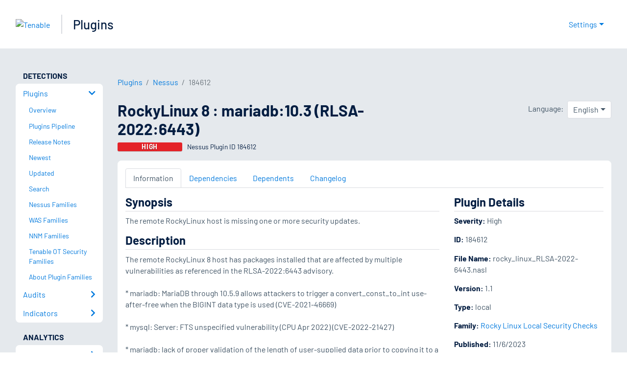

--- FILE ---
content_type: text/html; charset=utf-8
request_url: https://www.tenable.com/plugins/nessus/184612
body_size: 23641
content:
<!DOCTYPE html><html lang="en"><head><meta charSet="utf-8"/><title>RockyLinux 8 : mariadb:10.3 (RLSA-2022:6443)<!-- --> | Tenable®</title><meta name="description" content="The remote RockyLinux host is missing one or more security updates. (Nessus Plugin ID 184612)"/><meta property="og:title" content="RockyLinux 8 : mariadb:10.3 (RLSA-2022:6443)"/><meta property="og:description" content="The remote RockyLinux host is missing one or more security updates. (Nessus Plugin ID 184612)"/><meta name="twitter:title" content="RockyLinux 8 : mariadb:10.3 (RLSA-2022:6443)"/><meta name="twitter:description" content="The remote RockyLinux host is missing one or more security updates. (Nessus Plugin ID 184612)"/><meta http-equiv="X-UA-Compatible" content="IE=edge,chrome=1"/><meta name="viewport" content="width=device-width, initial-scale=1"/><link rel="apple-touch-icon" sizes="180x180" href="https://www.tenable.com/themes/custom/tenable/images-new/favicons/apple-touch-icon-180x180.png"/><link rel="manifest" href="https://www.tenable.com/themes/custom/tenable/images-new/favicons/manifest.json"/><link rel="icon" href="https://www.tenable.com/themes/custom/tenable/images-new/favicons/favicon.ico" sizes="any"/><link rel="icon" href="https://www.tenable.com/themes/custom/tenable/images-new/favicons/tenable-favicon.svg" type="image/svg+xml"/><meta name="msapplication-config" content="https://www.tenable.com/themes/custom/tenable/images-new/favicons/browserconfig.xml"/><meta name="theme-color" content="#ffffff"/><link rel="canonical" href="https://www.tenable.com/plugins/nessus/184612"/><link rel="alternate" hrefLang="x-default" href="https://www.tenable.com/plugins/nessus/184612"/><link rel="alternate" hrefLang="ja" href="https://jp.tenable.com/plugins/nessus/184612"/><link rel="alternate" hrefLang="zh-CN" href="https://www.tenablecloud.cn/plugins/nessus/184612"/><link rel="alternate" hrefLang="zh-TW" href="https://zh-tw.tenable.com/plugins/nessus/184612"/><link rel="alternate" hrefLang="en" href="https://www.tenable.com/plugins/nessus/184612"/><meta name="next-head-count" content="21"/><script type="text/javascript">window.NREUM||(NREUM={});NREUM.info = {"agent":"","beacon":"bam.nr-data.net","errorBeacon":"bam.nr-data.net","licenseKey":"5febff3e0e","applicationID":"96358297","agentToken":null,"applicationTime":35.606987,"transactionName":"MVBabEEHChVXU0IIXggab11RIBYHW1VBDkMNYEpRHCgBHkJaRU52I2EXF0MKEQFfXkVOahJMSF1uST8PUm0=","queueTime":0,"ttGuid":"58db12b86ade91da"}; (window.NREUM||(NREUM={})).init={ajax:{deny_list:["bam.nr-data.net"]},feature_flags:["soft_nav"]};(window.NREUM||(NREUM={})).loader_config={licenseKey:"5febff3e0e",applicationID:"96358297",browserID:"718381482"};;/*! For license information please see nr-loader-rum-1.308.0.min.js.LICENSE.txt */
(()=>{var e,t,r={163:(e,t,r)=>{"use strict";r.d(t,{j:()=>E});var n=r(384),i=r(1741);var a=r(2555);r(860).K7.genericEvents;const s="experimental.resources",o="register",c=e=>{if(!e||"string"!=typeof e)return!1;try{document.createDocumentFragment().querySelector(e)}catch{return!1}return!0};var d=r(2614),u=r(944),l=r(8122);const f="[data-nr-mask]",g=e=>(0,l.a)(e,(()=>{const e={feature_flags:[],experimental:{allow_registered_children:!1,resources:!1},mask_selector:"*",block_selector:"[data-nr-block]",mask_input_options:{color:!1,date:!1,"datetime-local":!1,email:!1,month:!1,number:!1,range:!1,search:!1,tel:!1,text:!1,time:!1,url:!1,week:!1,textarea:!1,select:!1,password:!0}};return{ajax:{deny_list:void 0,block_internal:!0,enabled:!0,autoStart:!0},api:{get allow_registered_children(){return e.feature_flags.includes(o)||e.experimental.allow_registered_children},set allow_registered_children(t){e.experimental.allow_registered_children=t},duplicate_registered_data:!1},browser_consent_mode:{enabled:!1},distributed_tracing:{enabled:void 0,exclude_newrelic_header:void 0,cors_use_newrelic_header:void 0,cors_use_tracecontext_headers:void 0,allowed_origins:void 0},get feature_flags(){return e.feature_flags},set feature_flags(t){e.feature_flags=t},generic_events:{enabled:!0,autoStart:!0},harvest:{interval:30},jserrors:{enabled:!0,autoStart:!0},logging:{enabled:!0,autoStart:!0},metrics:{enabled:!0,autoStart:!0},obfuscate:void 0,page_action:{enabled:!0},page_view_event:{enabled:!0,autoStart:!0},page_view_timing:{enabled:!0,autoStart:!0},performance:{capture_marks:!1,capture_measures:!1,capture_detail:!0,resources:{get enabled(){return e.feature_flags.includes(s)||e.experimental.resources},set enabled(t){e.experimental.resources=t},asset_types:[],first_party_domains:[],ignore_newrelic:!0}},privacy:{cookies_enabled:!0},proxy:{assets:void 0,beacon:void 0},session:{expiresMs:d.wk,inactiveMs:d.BB},session_replay:{autoStart:!0,enabled:!1,preload:!1,sampling_rate:10,error_sampling_rate:100,collect_fonts:!1,inline_images:!1,fix_stylesheets:!0,mask_all_inputs:!0,get mask_text_selector(){return e.mask_selector},set mask_text_selector(t){c(t)?e.mask_selector="".concat(t,",").concat(f):""===t||null===t?e.mask_selector=f:(0,u.R)(5,t)},get block_class(){return"nr-block"},get ignore_class(){return"nr-ignore"},get mask_text_class(){return"nr-mask"},get block_selector(){return e.block_selector},set block_selector(t){c(t)?e.block_selector+=",".concat(t):""!==t&&(0,u.R)(6,t)},get mask_input_options(){return e.mask_input_options},set mask_input_options(t){t&&"object"==typeof t?e.mask_input_options={...t,password:!0}:(0,u.R)(7,t)}},session_trace:{enabled:!0,autoStart:!0},soft_navigations:{enabled:!0,autoStart:!0},spa:{enabled:!0,autoStart:!0},ssl:void 0,user_actions:{enabled:!0,elementAttributes:["id","className","tagName","type"]}}})());var p=r(6154),m=r(9324);let h=0;const v={buildEnv:m.F3,distMethod:m.Xs,version:m.xv,originTime:p.WN},b={consented:!1},y={appMetadata:{},get consented(){return this.session?.state?.consent||b.consented},set consented(e){b.consented=e},customTransaction:void 0,denyList:void 0,disabled:!1,harvester:void 0,isolatedBacklog:!1,isRecording:!1,loaderType:void 0,maxBytes:3e4,obfuscator:void 0,onerror:void 0,ptid:void 0,releaseIds:{},session:void 0,timeKeeper:void 0,registeredEntities:[],jsAttributesMetadata:{bytes:0},get harvestCount(){return++h}},_=e=>{const t=(0,l.a)(e,y),r=Object.keys(v).reduce((e,t)=>(e[t]={value:v[t],writable:!1,configurable:!0,enumerable:!0},e),{});return Object.defineProperties(t,r)};var w=r(5701);const x=e=>{const t=e.startsWith("http");e+="/",r.p=t?e:"https://"+e};var R=r(7836),k=r(3241);const A={accountID:void 0,trustKey:void 0,agentID:void 0,licenseKey:void 0,applicationID:void 0,xpid:void 0},S=e=>(0,l.a)(e,A),T=new Set;function E(e,t={},r,s){let{init:o,info:c,loader_config:d,runtime:u={},exposed:l=!0}=t;if(!c){const e=(0,n.pV)();o=e.init,c=e.info,d=e.loader_config}e.init=g(o||{}),e.loader_config=S(d||{}),c.jsAttributes??={},p.bv&&(c.jsAttributes.isWorker=!0),e.info=(0,a.D)(c);const f=e.init,m=[c.beacon,c.errorBeacon];T.has(e.agentIdentifier)||(f.proxy.assets&&(x(f.proxy.assets),m.push(f.proxy.assets)),f.proxy.beacon&&m.push(f.proxy.beacon),e.beacons=[...m],function(e){const t=(0,n.pV)();Object.getOwnPropertyNames(i.W.prototype).forEach(r=>{const n=i.W.prototype[r];if("function"!=typeof n||"constructor"===n)return;let a=t[r];e[r]&&!1!==e.exposed&&"micro-agent"!==e.runtime?.loaderType&&(t[r]=(...t)=>{const n=e[r](...t);return a?a(...t):n})})}(e),(0,n.US)("activatedFeatures",w.B)),u.denyList=[...f.ajax.deny_list||[],...f.ajax.block_internal?m:[]],u.ptid=e.agentIdentifier,u.loaderType=r,e.runtime=_(u),T.has(e.agentIdentifier)||(e.ee=R.ee.get(e.agentIdentifier),e.exposed=l,(0,k.W)({agentIdentifier:e.agentIdentifier,drained:!!w.B?.[e.agentIdentifier],type:"lifecycle",name:"initialize",feature:void 0,data:e.config})),T.add(e.agentIdentifier)}},384:(e,t,r)=>{"use strict";r.d(t,{NT:()=>s,US:()=>u,Zm:()=>o,bQ:()=>d,dV:()=>c,pV:()=>l});var n=r(6154),i=r(1863),a=r(1910);const s={beacon:"bam.nr-data.net",errorBeacon:"bam.nr-data.net"};function o(){return n.gm.NREUM||(n.gm.NREUM={}),void 0===n.gm.newrelic&&(n.gm.newrelic=n.gm.NREUM),n.gm.NREUM}function c(){let e=o();return e.o||(e.o={ST:n.gm.setTimeout,SI:n.gm.setImmediate||n.gm.setInterval,CT:n.gm.clearTimeout,XHR:n.gm.XMLHttpRequest,REQ:n.gm.Request,EV:n.gm.Event,PR:n.gm.Promise,MO:n.gm.MutationObserver,FETCH:n.gm.fetch,WS:n.gm.WebSocket},(0,a.i)(...Object.values(e.o))),e}function d(e,t){let r=o();r.initializedAgents??={},t.initializedAt={ms:(0,i.t)(),date:new Date},r.initializedAgents[e]=t}function u(e,t){o()[e]=t}function l(){return function(){let e=o();const t=e.info||{};e.info={beacon:s.beacon,errorBeacon:s.errorBeacon,...t}}(),function(){let e=o();const t=e.init||{};e.init={...t}}(),c(),function(){let e=o();const t=e.loader_config||{};e.loader_config={...t}}(),o()}},782:(e,t,r)=>{"use strict";r.d(t,{T:()=>n});const n=r(860).K7.pageViewTiming},860:(e,t,r)=>{"use strict";r.d(t,{$J:()=>u,K7:()=>c,P3:()=>d,XX:()=>i,Yy:()=>o,df:()=>a,qY:()=>n,v4:()=>s});const n="events",i="jserrors",a="browser/blobs",s="rum",o="browser/logs",c={ajax:"ajax",genericEvents:"generic_events",jserrors:i,logging:"logging",metrics:"metrics",pageAction:"page_action",pageViewEvent:"page_view_event",pageViewTiming:"page_view_timing",sessionReplay:"session_replay",sessionTrace:"session_trace",softNav:"soft_navigations",spa:"spa"},d={[c.pageViewEvent]:1,[c.pageViewTiming]:2,[c.metrics]:3,[c.jserrors]:4,[c.spa]:5,[c.ajax]:6,[c.sessionTrace]:7,[c.softNav]:8,[c.sessionReplay]:9,[c.logging]:10,[c.genericEvents]:11},u={[c.pageViewEvent]:s,[c.pageViewTiming]:n,[c.ajax]:n,[c.spa]:n,[c.softNav]:n,[c.metrics]:i,[c.jserrors]:i,[c.sessionTrace]:a,[c.sessionReplay]:a,[c.logging]:o,[c.genericEvents]:"ins"}},944:(e,t,r)=>{"use strict";r.d(t,{R:()=>i});var n=r(3241);function i(e,t){"function"==typeof console.debug&&(console.debug("New Relic Warning: https://github.com/newrelic/newrelic-browser-agent/blob/main/docs/warning-codes.md#".concat(e),t),(0,n.W)({agentIdentifier:null,drained:null,type:"data",name:"warn",feature:"warn",data:{code:e,secondary:t}}))}},1687:(e,t,r)=>{"use strict";r.d(t,{Ak:()=>d,Ze:()=>f,x3:()=>u});var n=r(3241),i=r(7836),a=r(3606),s=r(860),o=r(2646);const c={};function d(e,t){const r={staged:!1,priority:s.P3[t]||0};l(e),c[e].get(t)||c[e].set(t,r)}function u(e,t){e&&c[e]&&(c[e].get(t)&&c[e].delete(t),p(e,t,!1),c[e].size&&g(e))}function l(e){if(!e)throw new Error("agentIdentifier required");c[e]||(c[e]=new Map)}function f(e="",t="feature",r=!1){if(l(e),!e||!c[e].get(t)||r)return p(e,t);c[e].get(t).staged=!0,g(e)}function g(e){const t=Array.from(c[e]);t.every(([e,t])=>t.staged)&&(t.sort((e,t)=>e[1].priority-t[1].priority),t.forEach(([t])=>{c[e].delete(t),p(e,t)}))}function p(e,t,r=!0){const s=e?i.ee.get(e):i.ee,c=a.i.handlers;if(!s.aborted&&s.backlog&&c){if((0,n.W)({agentIdentifier:e,type:"lifecycle",name:"drain",feature:t}),r){const e=s.backlog[t],r=c[t];if(r){for(let t=0;e&&t<e.length;++t)m(e[t],r);Object.entries(r).forEach(([e,t])=>{Object.values(t||{}).forEach(t=>{t[0]?.on&&t[0]?.context()instanceof o.y&&t[0].on(e,t[1])})})}}s.isolatedBacklog||delete c[t],s.backlog[t]=null,s.emit("drain-"+t,[])}}function m(e,t){var r=e[1];Object.values(t[r]||{}).forEach(t=>{var r=e[0];if(t[0]===r){var n=t[1],i=e[3],a=e[2];n.apply(i,a)}})}},1738:(e,t,r)=>{"use strict";r.d(t,{U:()=>g,Y:()=>f});var n=r(3241),i=r(9908),a=r(1863),s=r(944),o=r(5701),c=r(3969),d=r(8362),u=r(860),l=r(4261);function f(e,t,r,a){const f=a||r;!f||f[e]&&f[e]!==d.d.prototype[e]||(f[e]=function(){(0,i.p)(c.xV,["API/"+e+"/called"],void 0,u.K7.metrics,r.ee),(0,n.W)({agentIdentifier:r.agentIdentifier,drained:!!o.B?.[r.agentIdentifier],type:"data",name:"api",feature:l.Pl+e,data:{}});try{return t.apply(this,arguments)}catch(e){(0,s.R)(23,e)}})}function g(e,t,r,n,s){const o=e.info;null===r?delete o.jsAttributes[t]:o.jsAttributes[t]=r,(s||null===r)&&(0,i.p)(l.Pl+n,[(0,a.t)(),t,r],void 0,"session",e.ee)}},1741:(e,t,r)=>{"use strict";r.d(t,{W:()=>a});var n=r(944),i=r(4261);class a{#e(e,...t){if(this[e]!==a.prototype[e])return this[e](...t);(0,n.R)(35,e)}addPageAction(e,t){return this.#e(i.hG,e,t)}register(e){return this.#e(i.eY,e)}recordCustomEvent(e,t){return this.#e(i.fF,e,t)}setPageViewName(e,t){return this.#e(i.Fw,e,t)}setCustomAttribute(e,t,r){return this.#e(i.cD,e,t,r)}noticeError(e,t){return this.#e(i.o5,e,t)}setUserId(e,t=!1){return this.#e(i.Dl,e,t)}setApplicationVersion(e){return this.#e(i.nb,e)}setErrorHandler(e){return this.#e(i.bt,e)}addRelease(e,t){return this.#e(i.k6,e,t)}log(e,t){return this.#e(i.$9,e,t)}start(){return this.#e(i.d3)}finished(e){return this.#e(i.BL,e)}recordReplay(){return this.#e(i.CH)}pauseReplay(){return this.#e(i.Tb)}addToTrace(e){return this.#e(i.U2,e)}setCurrentRouteName(e){return this.#e(i.PA,e)}interaction(e){return this.#e(i.dT,e)}wrapLogger(e,t,r){return this.#e(i.Wb,e,t,r)}measure(e,t){return this.#e(i.V1,e,t)}consent(e){return this.#e(i.Pv,e)}}},1863:(e,t,r)=>{"use strict";function n(){return Math.floor(performance.now())}r.d(t,{t:()=>n})},1910:(e,t,r)=>{"use strict";r.d(t,{i:()=>a});var n=r(944);const i=new Map;function a(...e){return e.every(e=>{if(i.has(e))return i.get(e);const t="function"==typeof e?e.toString():"",r=t.includes("[native code]"),a=t.includes("nrWrapper");return r||a||(0,n.R)(64,e?.name||t),i.set(e,r),r})}},2555:(e,t,r)=>{"use strict";r.d(t,{D:()=>o,f:()=>s});var n=r(384),i=r(8122);const a={beacon:n.NT.beacon,errorBeacon:n.NT.errorBeacon,licenseKey:void 0,applicationID:void 0,sa:void 0,queueTime:void 0,applicationTime:void 0,ttGuid:void 0,user:void 0,account:void 0,product:void 0,extra:void 0,jsAttributes:{},userAttributes:void 0,atts:void 0,transactionName:void 0,tNamePlain:void 0};function s(e){try{return!!e.licenseKey&&!!e.errorBeacon&&!!e.applicationID}catch(e){return!1}}const o=e=>(0,i.a)(e,a)},2614:(e,t,r)=>{"use strict";r.d(t,{BB:()=>s,H3:()=>n,g:()=>d,iL:()=>c,tS:()=>o,uh:()=>i,wk:()=>a});const n="NRBA",i="SESSION",a=144e5,s=18e5,o={STARTED:"session-started",PAUSE:"session-pause",RESET:"session-reset",RESUME:"session-resume",UPDATE:"session-update"},c={SAME_TAB:"same-tab",CROSS_TAB:"cross-tab"},d={OFF:0,FULL:1,ERROR:2}},2646:(e,t,r)=>{"use strict";r.d(t,{y:()=>n});class n{constructor(e){this.contextId=e}}},2843:(e,t,r)=>{"use strict";r.d(t,{G:()=>a,u:()=>i});var n=r(3878);function i(e,t=!1,r,i){(0,n.DD)("visibilitychange",function(){if(t)return void("hidden"===document.visibilityState&&e());e(document.visibilityState)},r,i)}function a(e,t,r){(0,n.sp)("pagehide",e,t,r)}},3241:(e,t,r)=>{"use strict";r.d(t,{W:()=>a});var n=r(6154);const i="newrelic";function a(e={}){try{n.gm.dispatchEvent(new CustomEvent(i,{detail:e}))}catch(e){}}},3606:(e,t,r)=>{"use strict";r.d(t,{i:()=>a});var n=r(9908);a.on=s;var i=a.handlers={};function a(e,t,r,a){s(a||n.d,i,e,t,r)}function s(e,t,r,i,a){a||(a="feature"),e||(e=n.d);var s=t[a]=t[a]||{};(s[r]=s[r]||[]).push([e,i])}},3878:(e,t,r)=>{"use strict";function n(e,t){return{capture:e,passive:!1,signal:t}}function i(e,t,r=!1,i){window.addEventListener(e,t,n(r,i))}function a(e,t,r=!1,i){document.addEventListener(e,t,n(r,i))}r.d(t,{DD:()=>a,jT:()=>n,sp:()=>i})},3969:(e,t,r)=>{"use strict";r.d(t,{TZ:()=>n,XG:()=>o,rs:()=>i,xV:()=>s,z_:()=>a});const n=r(860).K7.metrics,i="sm",a="cm",s="storeSupportabilityMetrics",o="storeEventMetrics"},4234:(e,t,r)=>{"use strict";r.d(t,{W:()=>a});var n=r(7836),i=r(1687);class a{constructor(e,t){this.agentIdentifier=e,this.ee=n.ee.get(e),this.featureName=t,this.blocked=!1}deregisterDrain(){(0,i.x3)(this.agentIdentifier,this.featureName)}}},4261:(e,t,r)=>{"use strict";r.d(t,{$9:()=>d,BL:()=>o,CH:()=>g,Dl:()=>_,Fw:()=>y,PA:()=>h,Pl:()=>n,Pv:()=>k,Tb:()=>l,U2:()=>a,V1:()=>R,Wb:()=>x,bt:()=>b,cD:()=>v,d3:()=>w,dT:()=>c,eY:()=>p,fF:()=>f,hG:()=>i,k6:()=>s,nb:()=>m,o5:()=>u});const n="api-",i="addPageAction",a="addToTrace",s="addRelease",o="finished",c="interaction",d="log",u="noticeError",l="pauseReplay",f="recordCustomEvent",g="recordReplay",p="register",m="setApplicationVersion",h="setCurrentRouteName",v="setCustomAttribute",b="setErrorHandler",y="setPageViewName",_="setUserId",w="start",x="wrapLogger",R="measure",k="consent"},5289:(e,t,r)=>{"use strict";r.d(t,{GG:()=>s,Qr:()=>c,sB:()=>o});var n=r(3878),i=r(6389);function a(){return"undefined"==typeof document||"complete"===document.readyState}function s(e,t){if(a())return e();const r=(0,i.J)(e),s=setInterval(()=>{a()&&(clearInterval(s),r())},500);(0,n.sp)("load",r,t)}function o(e){if(a())return e();(0,n.DD)("DOMContentLoaded",e)}function c(e){if(a())return e();(0,n.sp)("popstate",e)}},5607:(e,t,r)=>{"use strict";r.d(t,{W:()=>n});const n=(0,r(9566).bz)()},5701:(e,t,r)=>{"use strict";r.d(t,{B:()=>a,t:()=>s});var n=r(3241);const i=new Set,a={};function s(e,t){const r=t.agentIdentifier;a[r]??={},e&&"object"==typeof e&&(i.has(r)||(t.ee.emit("rumresp",[e]),a[r]=e,i.add(r),(0,n.W)({agentIdentifier:r,loaded:!0,drained:!0,type:"lifecycle",name:"load",feature:void 0,data:e})))}},6154:(e,t,r)=>{"use strict";r.d(t,{OF:()=>c,RI:()=>i,WN:()=>u,bv:()=>a,eN:()=>l,gm:()=>s,mw:()=>o,sb:()=>d});var n=r(1863);const i="undefined"!=typeof window&&!!window.document,a="undefined"!=typeof WorkerGlobalScope&&("undefined"!=typeof self&&self instanceof WorkerGlobalScope&&self.navigator instanceof WorkerNavigator||"undefined"!=typeof globalThis&&globalThis instanceof WorkerGlobalScope&&globalThis.navigator instanceof WorkerNavigator),s=i?window:"undefined"!=typeof WorkerGlobalScope&&("undefined"!=typeof self&&self instanceof WorkerGlobalScope&&self||"undefined"!=typeof globalThis&&globalThis instanceof WorkerGlobalScope&&globalThis),o=Boolean("hidden"===s?.document?.visibilityState),c=/iPad|iPhone|iPod/.test(s.navigator?.userAgent),d=c&&"undefined"==typeof SharedWorker,u=((()=>{const e=s.navigator?.userAgent?.match(/Firefox[/\s](\d+\.\d+)/);Array.isArray(e)&&e.length>=2&&e[1]})(),Date.now()-(0,n.t)()),l=()=>"undefined"!=typeof PerformanceNavigationTiming&&s?.performance?.getEntriesByType("navigation")?.[0]?.responseStart},6389:(e,t,r)=>{"use strict";function n(e,t=500,r={}){const n=r?.leading||!1;let i;return(...r)=>{n&&void 0===i&&(e.apply(this,r),i=setTimeout(()=>{i=clearTimeout(i)},t)),n||(clearTimeout(i),i=setTimeout(()=>{e.apply(this,r)},t))}}function i(e){let t=!1;return(...r)=>{t||(t=!0,e.apply(this,r))}}r.d(t,{J:()=>i,s:()=>n})},6630:(e,t,r)=>{"use strict";r.d(t,{T:()=>n});const n=r(860).K7.pageViewEvent},7699:(e,t,r)=>{"use strict";r.d(t,{It:()=>a,KC:()=>o,No:()=>i,qh:()=>s});var n=r(860);const i=16e3,a=1e6,s="SESSION_ERROR",o={[n.K7.logging]:!0,[n.K7.genericEvents]:!1,[n.K7.jserrors]:!1,[n.K7.ajax]:!1}},7836:(e,t,r)=>{"use strict";r.d(t,{P:()=>o,ee:()=>c});var n=r(384),i=r(8990),a=r(2646),s=r(5607);const o="nr@context:".concat(s.W),c=function e(t,r){var n={},s={},u={},l=!1;try{l=16===r.length&&d.initializedAgents?.[r]?.runtime.isolatedBacklog}catch(e){}var f={on:p,addEventListener:p,removeEventListener:function(e,t){var r=n[e];if(!r)return;for(var i=0;i<r.length;i++)r[i]===t&&r.splice(i,1)},emit:function(e,r,n,i,a){!1!==a&&(a=!0);if(c.aborted&&!i)return;t&&a&&t.emit(e,r,n);var o=g(n);m(e).forEach(e=>{e.apply(o,r)});var d=v()[s[e]];d&&d.push([f,e,r,o]);return o},get:h,listeners:m,context:g,buffer:function(e,t){const r=v();if(t=t||"feature",f.aborted)return;Object.entries(e||{}).forEach(([e,n])=>{s[n]=t,t in r||(r[t]=[])})},abort:function(){f._aborted=!0,Object.keys(f.backlog).forEach(e=>{delete f.backlog[e]})},isBuffering:function(e){return!!v()[s[e]]},debugId:r,backlog:l?{}:t&&"object"==typeof t.backlog?t.backlog:{},isolatedBacklog:l};return Object.defineProperty(f,"aborted",{get:()=>{let e=f._aborted||!1;return e||(t&&(e=t.aborted),e)}}),f;function g(e){return e&&e instanceof a.y?e:e?(0,i.I)(e,o,()=>new a.y(o)):new a.y(o)}function p(e,t){n[e]=m(e).concat(t)}function m(e){return n[e]||[]}function h(t){return u[t]=u[t]||e(f,t)}function v(){return f.backlog}}(void 0,"globalEE"),d=(0,n.Zm)();d.ee||(d.ee=c)},8122:(e,t,r)=>{"use strict";r.d(t,{a:()=>i});var n=r(944);function i(e,t){try{if(!e||"object"!=typeof e)return(0,n.R)(3);if(!t||"object"!=typeof t)return(0,n.R)(4);const r=Object.create(Object.getPrototypeOf(t),Object.getOwnPropertyDescriptors(t)),a=0===Object.keys(r).length?e:r;for(let s in a)if(void 0!==e[s])try{if(null===e[s]){r[s]=null;continue}Array.isArray(e[s])&&Array.isArray(t[s])?r[s]=Array.from(new Set([...e[s],...t[s]])):"object"==typeof e[s]&&"object"==typeof t[s]?r[s]=i(e[s],t[s]):r[s]=e[s]}catch(e){r[s]||(0,n.R)(1,e)}return r}catch(e){(0,n.R)(2,e)}}},8362:(e,t,r)=>{"use strict";r.d(t,{d:()=>a});var n=r(9566),i=r(1741);class a extends i.W{agentIdentifier=(0,n.LA)(16)}},8374:(e,t,r)=>{r.nc=(()=>{try{return document?.currentScript?.nonce}catch(e){}return""})()},8990:(e,t,r)=>{"use strict";r.d(t,{I:()=>i});var n=Object.prototype.hasOwnProperty;function i(e,t,r){if(n.call(e,t))return e[t];var i=r();if(Object.defineProperty&&Object.keys)try{return Object.defineProperty(e,t,{value:i,writable:!0,enumerable:!1}),i}catch(e){}return e[t]=i,i}},9324:(e,t,r)=>{"use strict";r.d(t,{F3:()=>i,Xs:()=>a,xv:()=>n});const n="1.308.0",i="PROD",a="CDN"},9566:(e,t,r)=>{"use strict";r.d(t,{LA:()=>o,bz:()=>s});var n=r(6154);const i="xxxxxxxx-xxxx-4xxx-yxxx-xxxxxxxxxxxx";function a(e,t){return e?15&e[t]:16*Math.random()|0}function s(){const e=n.gm?.crypto||n.gm?.msCrypto;let t,r=0;return e&&e.getRandomValues&&(t=e.getRandomValues(new Uint8Array(30))),i.split("").map(e=>"x"===e?a(t,r++).toString(16):"y"===e?(3&a()|8).toString(16):e).join("")}function o(e){const t=n.gm?.crypto||n.gm?.msCrypto;let r,i=0;t&&t.getRandomValues&&(r=t.getRandomValues(new Uint8Array(e)));const s=[];for(var o=0;o<e;o++)s.push(a(r,i++).toString(16));return s.join("")}},9908:(e,t,r)=>{"use strict";r.d(t,{d:()=>n,p:()=>i});var n=r(7836).ee.get("handle");function i(e,t,r,i,a){a?(a.buffer([e],i),a.emit(e,t,r)):(n.buffer([e],i),n.emit(e,t,r))}}},n={};function i(e){var t=n[e];if(void 0!==t)return t.exports;var a=n[e]={exports:{}};return r[e](a,a.exports,i),a.exports}i.m=r,i.d=(e,t)=>{for(var r in t)i.o(t,r)&&!i.o(e,r)&&Object.defineProperty(e,r,{enumerable:!0,get:t[r]})},i.f={},i.e=e=>Promise.all(Object.keys(i.f).reduce((t,r)=>(i.f[r](e,t),t),[])),i.u=e=>"nr-rum-1.308.0.min.js",i.o=(e,t)=>Object.prototype.hasOwnProperty.call(e,t),e={},t="NRBA-1.308.0.PROD:",i.l=(r,n,a,s)=>{if(e[r])e[r].push(n);else{var o,c;if(void 0!==a)for(var d=document.getElementsByTagName("script"),u=0;u<d.length;u++){var l=d[u];if(l.getAttribute("src")==r||l.getAttribute("data-webpack")==t+a){o=l;break}}if(!o){c=!0;var f={296:"sha512-+MIMDsOcckGXa1EdWHqFNv7P+JUkd5kQwCBr3KE6uCvnsBNUrdSt4a/3/L4j4TxtnaMNjHpza2/erNQbpacJQA=="};(o=document.createElement("script")).charset="utf-8",i.nc&&o.setAttribute("nonce",i.nc),o.setAttribute("data-webpack",t+a),o.src=r,0!==o.src.indexOf(window.location.origin+"/")&&(o.crossOrigin="anonymous"),f[s]&&(o.integrity=f[s])}e[r]=[n];var g=(t,n)=>{o.onerror=o.onload=null,clearTimeout(p);var i=e[r];if(delete e[r],o.parentNode&&o.parentNode.removeChild(o),i&&i.forEach(e=>e(n)),t)return t(n)},p=setTimeout(g.bind(null,void 0,{type:"timeout",target:o}),12e4);o.onerror=g.bind(null,o.onerror),o.onload=g.bind(null,o.onload),c&&document.head.appendChild(o)}},i.r=e=>{"undefined"!=typeof Symbol&&Symbol.toStringTag&&Object.defineProperty(e,Symbol.toStringTag,{value:"Module"}),Object.defineProperty(e,"__esModule",{value:!0})},i.p="https://js-agent.newrelic.com/",(()=>{var e={374:0,840:0};i.f.j=(t,r)=>{var n=i.o(e,t)?e[t]:void 0;if(0!==n)if(n)r.push(n[2]);else{var a=new Promise((r,i)=>n=e[t]=[r,i]);r.push(n[2]=a);var s=i.p+i.u(t),o=new Error;i.l(s,r=>{if(i.o(e,t)&&(0!==(n=e[t])&&(e[t]=void 0),n)){var a=r&&("load"===r.type?"missing":r.type),s=r&&r.target&&r.target.src;o.message="Loading chunk "+t+" failed: ("+a+": "+s+")",o.name="ChunkLoadError",o.type=a,o.request=s,n[1](o)}},"chunk-"+t,t)}};var t=(t,r)=>{var n,a,[s,o,c]=r,d=0;if(s.some(t=>0!==e[t])){for(n in o)i.o(o,n)&&(i.m[n]=o[n]);if(c)c(i)}for(t&&t(r);d<s.length;d++)a=s[d],i.o(e,a)&&e[a]&&e[a][0](),e[a]=0},r=self["webpackChunk:NRBA-1.308.0.PROD"]=self["webpackChunk:NRBA-1.308.0.PROD"]||[];r.forEach(t.bind(null,0)),r.push=t.bind(null,r.push.bind(r))})(),(()=>{"use strict";i(8374);var e=i(8362),t=i(860);const r=Object.values(t.K7);var n=i(163);var a=i(9908),s=i(1863),o=i(4261),c=i(1738);var d=i(1687),u=i(4234),l=i(5289),f=i(6154),g=i(944),p=i(384);const m=e=>f.RI&&!0===e?.privacy.cookies_enabled;function h(e){return!!(0,p.dV)().o.MO&&m(e)&&!0===e?.session_trace.enabled}var v=i(6389),b=i(7699);class y extends u.W{constructor(e,t){super(e.agentIdentifier,t),this.agentRef=e,this.abortHandler=void 0,this.featAggregate=void 0,this.loadedSuccessfully=void 0,this.onAggregateImported=new Promise(e=>{this.loadedSuccessfully=e}),this.deferred=Promise.resolve(),!1===e.init[this.featureName].autoStart?this.deferred=new Promise((t,r)=>{this.ee.on("manual-start-all",(0,v.J)(()=>{(0,d.Ak)(e.agentIdentifier,this.featureName),t()}))}):(0,d.Ak)(e.agentIdentifier,t)}importAggregator(e,t,r={}){if(this.featAggregate)return;const n=async()=>{let n;await this.deferred;try{if(m(e.init)){const{setupAgentSession:t}=await i.e(296).then(i.bind(i,3305));n=t(e)}}catch(e){(0,g.R)(20,e),this.ee.emit("internal-error",[e]),(0,a.p)(b.qh,[e],void 0,this.featureName,this.ee)}try{if(!this.#t(this.featureName,n,e.init))return(0,d.Ze)(this.agentIdentifier,this.featureName),void this.loadedSuccessfully(!1);const{Aggregate:i}=await t();this.featAggregate=new i(e,r),e.runtime.harvester.initializedAggregates.push(this.featAggregate),this.loadedSuccessfully(!0)}catch(e){(0,g.R)(34,e),this.abortHandler?.(),(0,d.Ze)(this.agentIdentifier,this.featureName,!0),this.loadedSuccessfully(!1),this.ee&&this.ee.abort()}};f.RI?(0,l.GG)(()=>n(),!0):n()}#t(e,r,n){if(this.blocked)return!1;switch(e){case t.K7.sessionReplay:return h(n)&&!!r;case t.K7.sessionTrace:return!!r;default:return!0}}}var _=i(6630),w=i(2614),x=i(3241);class R extends y{static featureName=_.T;constructor(e){var t;super(e,_.T),this.setupInspectionEvents(e.agentIdentifier),t=e,(0,c.Y)(o.Fw,function(e,r){"string"==typeof e&&("/"!==e.charAt(0)&&(e="/"+e),t.runtime.customTransaction=(r||"http://custom.transaction")+e,(0,a.p)(o.Pl+o.Fw,[(0,s.t)()],void 0,void 0,t.ee))},t),this.importAggregator(e,()=>i.e(296).then(i.bind(i,3943)))}setupInspectionEvents(e){const t=(t,r)=>{t&&(0,x.W)({agentIdentifier:e,timeStamp:t.timeStamp,loaded:"complete"===t.target.readyState,type:"window",name:r,data:t.target.location+""})};(0,l.sB)(e=>{t(e,"DOMContentLoaded")}),(0,l.GG)(e=>{t(e,"load")}),(0,l.Qr)(e=>{t(e,"navigate")}),this.ee.on(w.tS.UPDATE,(t,r)=>{(0,x.W)({agentIdentifier:e,type:"lifecycle",name:"session",data:r})})}}class k extends e.d{constructor(e){var t;(super(),f.gm)?(this.features={},(0,p.bQ)(this.agentIdentifier,this),this.desiredFeatures=new Set(e.features||[]),this.desiredFeatures.add(R),(0,n.j)(this,e,e.loaderType||"agent"),t=this,(0,c.Y)(o.cD,function(e,r,n=!1){if("string"==typeof e){if(["string","number","boolean"].includes(typeof r)||null===r)return(0,c.U)(t,e,r,o.cD,n);(0,g.R)(40,typeof r)}else(0,g.R)(39,typeof e)},t),function(e){(0,c.Y)(o.Dl,function(t,r=!1){if("string"!=typeof t&&null!==t)return void(0,g.R)(41,typeof t);const n=e.info.jsAttributes["enduser.id"];r&&null!=n&&n!==t?(0,a.p)(o.Pl+"setUserIdAndResetSession",[t],void 0,"session",e.ee):(0,c.U)(e,"enduser.id",t,o.Dl,!0)},e)}(this),function(e){(0,c.Y)(o.nb,function(t){if("string"==typeof t||null===t)return(0,c.U)(e,"application.version",t,o.nb,!1);(0,g.R)(42,typeof t)},e)}(this),function(e){(0,c.Y)(o.d3,function(){e.ee.emit("manual-start-all")},e)}(this),function(e){(0,c.Y)(o.Pv,function(t=!0){if("boolean"==typeof t){if((0,a.p)(o.Pl+o.Pv,[t],void 0,"session",e.ee),e.runtime.consented=t,t){const t=e.features.page_view_event;t.onAggregateImported.then(e=>{const r=t.featAggregate;e&&!r.sentRum&&r.sendRum()})}}else(0,g.R)(65,typeof t)},e)}(this),this.run()):(0,g.R)(21)}get config(){return{info:this.info,init:this.init,loader_config:this.loader_config,runtime:this.runtime}}get api(){return this}run(){try{const e=function(e){const t={};return r.forEach(r=>{t[r]=!!e[r]?.enabled}),t}(this.init),n=[...this.desiredFeatures];n.sort((e,r)=>t.P3[e.featureName]-t.P3[r.featureName]),n.forEach(r=>{if(!e[r.featureName]&&r.featureName!==t.K7.pageViewEvent)return;if(r.featureName===t.K7.spa)return void(0,g.R)(67);const n=function(e){switch(e){case t.K7.ajax:return[t.K7.jserrors];case t.K7.sessionTrace:return[t.K7.ajax,t.K7.pageViewEvent];case t.K7.sessionReplay:return[t.K7.sessionTrace];case t.K7.pageViewTiming:return[t.K7.pageViewEvent];default:return[]}}(r.featureName).filter(e=>!(e in this.features));n.length>0&&(0,g.R)(36,{targetFeature:r.featureName,missingDependencies:n}),this.features[r.featureName]=new r(this)})}catch(e){(0,g.R)(22,e);for(const e in this.features)this.features[e].abortHandler?.();const t=(0,p.Zm)();delete t.initializedAgents[this.agentIdentifier]?.features,delete this.sharedAggregator;return t.ee.get(this.agentIdentifier).abort(),!1}}}var A=i(2843),S=i(782);class T extends y{static featureName=S.T;constructor(e){super(e,S.T),f.RI&&((0,A.u)(()=>(0,a.p)("docHidden",[(0,s.t)()],void 0,S.T,this.ee),!0),(0,A.G)(()=>(0,a.p)("winPagehide",[(0,s.t)()],void 0,S.T,this.ee)),this.importAggregator(e,()=>i.e(296).then(i.bind(i,2117))))}}var E=i(3969);class I extends y{static featureName=E.TZ;constructor(e){super(e,E.TZ),f.RI&&document.addEventListener("securitypolicyviolation",e=>{(0,a.p)(E.xV,["Generic/CSPViolation/Detected"],void 0,this.featureName,this.ee)}),this.importAggregator(e,()=>i.e(296).then(i.bind(i,9623)))}}new k({features:[R,T,I],loaderType:"lite"})})()})();</script><link data-next-font="size-adjust" rel="preconnect" href="/" crossorigin="anonymous"/><link nonce="nonce-NTNiNjVmOGEtNGZmMi00NTE2LTlmZGItZmQ5YTkyZjU0ODE1" rel="preload" href="/_next/static/css/f64f458b52d7603e.css" as="style"/><link nonce="nonce-NTNiNjVmOGEtNGZmMi00NTE2LTlmZGItZmQ5YTkyZjU0ODE1" rel="stylesheet" href="/_next/static/css/f64f458b52d7603e.css" data-n-g=""/><noscript data-n-css="nonce-NTNiNjVmOGEtNGZmMi00NTE2LTlmZGItZmQ5YTkyZjU0ODE1"></noscript><script defer="" nonce="nonce-NTNiNjVmOGEtNGZmMi00NTE2LTlmZGItZmQ5YTkyZjU0ODE1" nomodule="" src="/_next/static/chunks/polyfills-42372ed130431b0a.js"></script><script src="/_next/static/chunks/webpack-a707e99c69361791.js" nonce="nonce-NTNiNjVmOGEtNGZmMi00NTE2LTlmZGItZmQ5YTkyZjU0ODE1" defer=""></script><script src="/_next/static/chunks/framework-945b357d4a851f4b.js" nonce="nonce-NTNiNjVmOGEtNGZmMi00NTE2LTlmZGItZmQ5YTkyZjU0ODE1" defer=""></script><script src="/_next/static/chunks/main-edb6c6ae4d2c9a4e.js" nonce="nonce-NTNiNjVmOGEtNGZmMi00NTE2LTlmZGItZmQ5YTkyZjU0ODE1" defer=""></script><script src="/_next/static/chunks/pages/_app-c2fed72ae12d2a37.js" nonce="nonce-NTNiNjVmOGEtNGZmMi00NTE2LTlmZGItZmQ5YTkyZjU0ODE1" defer=""></script><script src="/_next/static/chunks/4428-1a8fb0248a5a173b.js" nonce="nonce-NTNiNjVmOGEtNGZmMi00NTE2LTlmZGItZmQ5YTkyZjU0ODE1" defer=""></script><script src="/_next/static/chunks/pages/plugins/%5Btype%5D/%5Bid%5D-194240e029e29759.js" nonce="nonce-NTNiNjVmOGEtNGZmMi00NTE2LTlmZGItZmQ5YTkyZjU0ODE1" defer=""></script><script src="/_next/static/ENp9mxi733RHwMk9MX4LV/_buildManifest.js" nonce="nonce-NTNiNjVmOGEtNGZmMi00NTE2LTlmZGItZmQ5YTkyZjU0ODE1" defer=""></script><script src="/_next/static/ENp9mxi733RHwMk9MX4LV/_ssgManifest.js" nonce="nonce-NTNiNjVmOGEtNGZmMi00NTE2LTlmZGItZmQ5YTkyZjU0ODE1" defer=""></script></head><body data-base-url="https://www.tenable.com" data-ga4-tracking-id=""><div id="__next"><div class="app__wrapper"><header class="banner"><div class="nav-wrapper"><ul class="list-inline nav-brand"><li class="list-inline-item"><a href="https://www.tenable.com"><img class="logo" src="https://www.tenable.com/themes/custom/tenable/img/logo.png" alt="Tenable"/></a></li><li class="list-inline-item"><a class="app-name" href="https://www.tenable.com/plugins">Plugins</a></li></ul><ul class="nav-dropdown nav"><li class="d-none d-md-block dropdown nav-item"><a aria-haspopup="true" href="#" class="dropdown-toggle nav-link" aria-expanded="false">Settings</a><div tabindex="-1" role="menu" aria-hidden="true" class="dropdown-menu dropdown-menu-right"><h6 tabindex="-1" class="dropdown-header">Links</h6><a href="https://cloud.tenable.com" role="menuitem" class="dropdown-item">Tenable Cloud<!-- --> <i class="fas fa-external-link-alt external-link"></i></a><a href="https://community.tenable.com/login" role="menuitem" class="dropdown-item">Tenable Community &amp; Support<!-- --> <i class="fas fa-external-link-alt external-link"></i></a><a href="https://university.tenable.com/lms/index.php?r=site/sso&amp;sso_type=saml" role="menuitem" class="dropdown-item">Tenable University<!-- --> <i class="fas fa-external-link-alt external-link"></i></a><div tabindex="-1" class="dropdown-divider"></div><span tabindex="-1" class="dropdown-item-text"><div class="d-flex justify-content-between toggle-btn-group flex-column"><div class="label mb-2">Severity<!-- --> <i class="fas fa-info-circle" id="preferredSeverity"></i></div><div role="group" class="btn-group-sm btn-group"><button type="button" class="toggle-btn btn btn-outline-primary">VPR</button><button type="button" class="toggle-btn btn btn-outline-primary">CVSS v2</button><button type="button" class="toggle-btn btn btn-outline-primary">CVSS v3</button><button type="button" class="toggle-btn btn btn-outline-primary active">CVSS v4</button></div></div></span><div tabindex="-1" class="dropdown-divider"></div><span tabindex="-1" class="dropdown-item-text"><div class="d-flex justify-content-between toggle-btn-group flex-row"><div class="label">Theme</div><div role="group" class="ml-3 btn-group-sm btn-group"><button type="button" class="toggle-btn btn btn-outline-primary active">Light</button><button type="button" class="toggle-btn btn btn-outline-primary">Dark</button><button type="button" class="toggle-btn btn btn-outline-primary">Auto</button></div></div></span><div tabindex="-1" class="dropdown-divider"></div><button type="button" tabindex="0" role="menuitem" class="dropdown-item-link dropdown-item">Help</button></div></li></ul><div class="d-block d-md-none"><button type="button" aria-label="Toggle Overlay" class="btn btn-link nav-toggle"><i class="fas fa-bars fa-2x"></i></button></div></div></header><div class="mobile-nav closed"><ul class="flex-column nav"><li class="mobile-header nav-item"><a href="https://www.tenable.com" class="float-left nav-link"><img class="logo" src="https://www.tenable.com/themes/custom/tenable/img/logo-teal.png" alt="Tenable"/></a><a class="float-right mr-2 nav-link"><i class="fas fa-times fa-lg"></i></a></li><li class="nav-item"><a class="nav-link">Plugins<i class="float-right mt-1 fas fa-chevron-right"></i></a></li><div class="collapse"><div class="mobile-collapse"><li class="nav-item"><a class="nav-link " href="https://www.tenable.com/plugins">Overview</a></li><li class="nav-item"><a class="nav-link " href="https://www.tenable.com/plugins/pipeline">Plugins Pipeline</a></li><li class="nav-item"><a class="nav-link " href="https://www.tenable.com/plugins/newest">Newest</a></li><li class="nav-item"><a class="nav-link " href="https://www.tenable.com/plugins/updated">Updated</a></li><li class="nav-item"><a class="nav-link " href="https://www.tenable.com/plugins/search">Search</a></li><li class="nav-item"><a class="nav-link " href="https://www.tenable.com/plugins/nessus/families?type=nessus">Nessus Families</a></li><li class="nav-item"><a class="nav-link " href="https://www.tenable.com/plugins/was/families?type=was">WAS Families</a></li><li class="nav-item"><a class="nav-link " href="https://www.tenable.com/plugins/nnm/families?type=nnm">NNM Families</a></li><li class="no-capitalize nav-item"><a class="nav-link " href="https://www.tenable.com/plugins/ot/families?type=ot">Tenable OT Security Families</a></li><li class="nav-item"><a class="nav-link " href="https://www.tenable.com/plugins/families/about">About Plugin Families</a></li><li class="nav-item"><a class="nav-link " href="https://www.tenable.com/plugins/release-notes">Release Notes</a></li></div></div><li class="nav-item"><a class="nav-link">Audits<i class="float-right mt-1 fas fa-chevron-right"></i></a></li><div class="collapse"><div class="mobile-collapse"><li class="nav-item"><a class="nav-link " href="https://www.tenable.com/audits">Overview</a></li><li class="nav-item"><a class="nav-link " href="https://www.tenable.com/audits/newest">Newest</a></li><li class="nav-item"><a class="nav-link " href="https://www.tenable.com/audits/updated">Updated</a></li><li class="nav-item"><a class="nav-link " href="https://www.tenable.com/audits/search">Search Audit Files</a></li><li class="nav-item"><a class="nav-link " href="https://www.tenable.com/audits/items/search">Search Items</a></li><li class="nav-item"><a class="nav-link " href="https://www.tenable.com/audits/references">References</a></li><li class="nav-item"><a class="nav-link " href="https://www.tenable.com/audits/authorities">Authorities</a></li><li class="nav-item"><a class="nav-link " href="https://www.tenable.com/audits/documentation">Documentation</a></li><li class="nav-item"><a class="nav-link " href="https://www.tenable.com/downloads/download-all-compliance-audit-files">Download All Audit Files</a></li></div></div><li class="nav-item"><a class="nav-link">Indicators<i class="float-right mt-1 fas fa-chevron-right"></i></a></li><div class="collapse"><div class="mobile-collapse"><li class="nav-item"><a class="nav-link " href="https://www.tenable.com/indicators">Overview</a></li><li class="nav-item"><a class="nav-link " href="https://www.tenable.com/indicators/search">Search</a></li><li class="nav-item"><a class="nav-link " href="https://www.tenable.com/indicators/ioa">Indicators of Attack</a></li><li class="nav-item"><a class="nav-link " href="https://www.tenable.com/indicators/ioe">Indicators of Exposure</a></li><li class="nav-item"><a class="nav-link " href="https://www.tenable.com/indicators/release-notes">Release Notes</a></li></div></div><li class="nav-item"><a class="nav-link">CVEs<i class="float-right mt-1 fas fa-chevron-right"></i></a></li><div class="collapse"><div class="mobile-collapse"><li class="nav-item"><a class="nav-link " href="https://www.tenable.com/cve">Overview</a></li><li class="nav-item"><a class="nav-link " href="https://www.tenable.com/cve/newest">Newest</a></li><li class="nav-item"><a class="nav-link " href="https://www.tenable.com/cve/updated">Updated</a></li><li class="nav-item"><a class="nav-link " href="https://www.tenable.com/cve/search">Search</a></li></div></div><li class="nav-item"><a class="nav-link">Attack Path Techniques<i class="float-right mt-1 fas fa-chevron-right"></i></a></li><div class="collapse"><div class="mobile-collapse"><li class="nav-item"><a class="nav-link " href="https://www.tenable.com/attack-path-techniques">Overview</a></li><li class="nav-item"><a class="nav-link " href="https://www.tenable.com/attack-path-techniques/search">Search</a></li></div></div><ul id="links-nav" class="flex-column mt-5 nav"><li class="nav-item"><a class="nav-link">Links<i class="float-right mt-1 fas fa-chevron-right"></i></a></li><div class="collapse"><div class="mobile-collapse"><li class="nav-item"><a href="https://cloud.tenable.com" class="nav-link">Tenable Cloud</a></li><li class="nav-item"><a href="https://community.tenable.com/login" class="nav-link">Tenable Community &amp; Support</a></li><li class="nav-item"><a href="https://university.tenable.com/lms/index.php?r=site/sso&amp;sso_type=saml" class="nav-link">Tenable University</a></li></div></div><li class="nav-item"><a class="nav-link">Settings<i class="float-right mt-1 fas fa-chevron-right"></i></a></li><div class="collapse"><div class="mobile-collapse py-3"><li class="nav-item"><div class="d-flex justify-content-between toggle-btn-group flex-column"><div class="label mb-2">Severity</div><div role="group" class="btn-group-sm btn-group"><button type="button" class="toggle-btn btn btn-outline-primary">VPR</button><button type="button" class="toggle-btn btn btn-outline-primary">CVSS v2</button><button type="button" class="toggle-btn btn btn-outline-primary">CVSS v3</button><button type="button" class="toggle-btn btn btn-outline-primary active">CVSS v4</button></div></div></li><li class="nav-item"><div class="d-flex justify-content-between toggle-btn-group flex-row"><div class="label">Theme</div><div role="group" class="ml-3 btn-group-sm btn-group"><button type="button" class="toggle-btn btn btn-outline-primary active">Light</button><button type="button" class="toggle-btn btn btn-outline-primary">Dark</button><button type="button" class="toggle-btn btn btn-outline-primary">Auto</button></div></div></li></div></div></ul></ul></div><div class="app__container"><div class="app__content"><div class="row"><div class="col-3 col-xl-2 d-none d-md-block"><h6 class="side-nav-heading">Detections</h6><ul class="side-nav bg-white sticky-top nav flex-column"><li class="nav-item"><a type="button" class="nav-link">Plugins<i class="float-right mt-1 fas fa-chevron-down"></i></a></li><div class="side-nav-collapse collapse show"><li class="false nav-item"><a href="/plugins" class="nav-link"><span>Overview</span></a></li><li class="false nav-item"><a href="/plugins/pipeline" class="nav-link"><span>Plugins Pipeline</span></a></li><li class="false nav-item"><a href="/plugins/release-notes" class="nav-link"><span>Release Notes</span></a></li><li class="false nav-item"><a href="/plugins/newest" class="nav-link"><span>Newest</span></a></li><li class="false nav-item"><a href="/plugins/updated" class="nav-link"><span>Updated</span></a></li><li class="false nav-item"><a href="/plugins/search" class="nav-link"><span>Search</span></a></li><li class="false nav-item"><a href="/plugins/nessus/families" class="nav-link"><span>Nessus Families</span></a></li><li class="false nav-item"><a href="/plugins/was/families" class="nav-link"><span>WAS Families</span></a></li><li class="false nav-item"><a href="/plugins/nnm/families" class="nav-link"><span>NNM Families</span></a></li><li class="false nav-item"><a href="/plugins/ot/families" class="nav-link"><span>Tenable OT Security Families</span></a></li><li class="false nav-item"><a href="/plugins/families/about" class="nav-link"><span>About Plugin Families</span></a></li></div><li class="nav-item"><a type="button" class="nav-link">Audits<i class="float-right mt-1 fas fa-chevron-right"></i></a></li><div class="side-nav-collapse collapse"><li class="false nav-item"><a href="/audits" class="nav-link"><span>Overview</span></a></li><li class="false nav-item"><a href="/audits/newest" class="nav-link"><span>Newest</span></a></li><li class="false nav-item"><a href="/audits/updated" class="nav-link"><span>Updated</span></a></li><li class="false nav-item"><a href="/audits/search" class="nav-link"><span>Search Audit Files</span></a></li><li class="false nav-item"><a href="/audits/items/search" class="nav-link"><span>Search Items</span></a></li><li class="false nav-item"><a href="/audits/references" class="nav-link"><span>References</span></a></li><li class="false nav-item"><a href="/audits/authorities" class="nav-link"><span>Authorities</span></a></li><li class="false nav-item"><a href="/audits/documentation" class="nav-link"><span>Documentation</span></a></li><li class="nav-item"><a class="nav-link" href="https://www.tenable.com/downloads/download-all-compliance-audit-files">Download All Audit Files</a></li></div><li class="nav-item"><a type="button" class="nav-link">Indicators<i class="float-right mt-1 fas fa-chevron-right"></i></a></li><div class="side-nav-collapse collapse"><li class="false nav-item"><a href="/indicators" class="nav-link"><span>Overview</span></a></li><li class="false nav-item"><a href="/indicators/search" class="nav-link"><span>Search</span></a></li><li class="false nav-item"><a href="/indicators/ioa" class="nav-link"><span>Indicators of Attack</span></a></li><li class="false nav-item"><a href="/indicators/ioe" class="nav-link"><span>Indicators of Exposure</span></a></li><li class="false nav-item"><a href="/indicators/release-notes" class="nav-link"><span>Release Notes</span></a></li></div></ul><h6 class="side-nav-heading">Analytics</h6><ul class="side-nav bg-white sticky-top nav flex-column"><li class="nav-item"><a type="button" class="nav-link">CVEs<i class="float-right mt-1 fas fa-chevron-right"></i></a></li><div class="side-nav-collapse collapse"><li class="false nav-item"><a href="/cve" class="nav-link"><span>Overview</span></a></li><li class="false nav-item"><a href="/cve/newest" class="nav-link"><span>Newest</span></a></li><li class="false nav-item"><a href="/cve/updated" class="nav-link"><span>Updated</span></a></li><li class="false nav-item"><a href="/cve/search" class="nav-link"><span>Search</span></a></li></div><li class="nav-item"><a type="button" class="nav-link">Attack Path Techniques<i class="float-right mt-1 fas fa-chevron-right"></i></a></li><div class="side-nav-collapse collapse"><li class="false nav-item"><a href="/attack-path-techniques" class="nav-link"><span>Overview</span></a></li><li class="false nav-item"><a href="/attack-path-techniques/search" class="nav-link"><span>Search</span></a></li></div></ul></div><div class="col-12 col-md-9 col-xl-10"><nav class="d-none d-md-block" aria-label="breadcrumb"><ol class="breadcrumb"><li class="breadcrumb-item"><a href="https://www.tenable.com/plugins">Plugins</a></li><li class="breadcrumb-item"><a href="https://www.tenable.com/plugins/nessus/families">Nessus</a></li><li class="active breadcrumb-item" aria-current="page">184612</li></ol></nav><nav class="d-md-none" aria-label="breadcrumb"><ol class="breadcrumb"><li class="breadcrumb-item"><a href="https://www.tenable.com/plugins/nessus/families"><i class="fas fa-chevron-left"></i> <!-- -->Nessus</a></li></ol></nav><div class="mb-3 row"><div class="col-md-8"><h1 class="h2">RockyLinux 8 : mariadb:10.3 (RLSA-2022:6443)</h1><h6 class="my-1"><span class="badge badge-high">high</span> <small class="ml-2">Nessus Plugin ID 184612</small></h6></div><div class="d-none d-md-block text-right col-md-4"><p class="d-inline mr-2">Language:</p><div class="d-inline language-dropdown dropdown"><button type="button" aria-haspopup="true" aria-expanded="false" class="dropdown-toggle btn btn-secondary">English</button><div tabindex="-1" role="menu" aria-hidden="true" class="dropdown-menu dropdown-menu-right"><a href="https://jp.tenable.com/plugins/nessus/184612"><button type="button" tabindex="0" role="menuitem" class="dropdown-item">日本語</button></a><a href="https://www.tenablecloud.cn/plugins/nessus/184612"><button type="button" tabindex="0" role="menuitem" class="dropdown-item">简体中文</button></a><a href="https://zh-tw.tenable.com/plugins/nessus/184612"><button type="button" tabindex="0" role="menuitem" class="dropdown-item">繁體中文</button></a><a href="https://www.tenable.com/plugins/nessus/184612"><button type="button" tabindex="0" role="menuitem" class="dropdown-item">English</button></a></div></div></div></div><div class="card"><div class="p-3 card-body"><ul class="mb-3 nav nav-tabs"><li class="nav-item"><a class="active nav-link" href="https://www.tenable.com/plugins/nessus/184612">Information</a></li><li class="nav-item"><a class="nav-link" href="https://www.tenable.com/plugins/nessus/184612/dependencies">Dependencies</a></li><li class="nav-item"><a class="nav-link" href="https://www.tenable.com/plugins/nessus/184612/dependents">Dependents</a></li><li class="nav-item"><a class="nav-link" href="https://www.tenable.com/plugins/nessus/184612/changelog">Changelog</a></li></ul><div class="tab-content"><div class="tab-pane active"><div class="row"><div class="col-md-8"><section class="mb-3"><h4 class="border-bottom pb-1">Synopsis</h4><span>The remote RockyLinux host is missing one or more security updates.<br/></span></section><section class="mb-3"><h4 class="border-bottom pb-1">Description</h4><span>The remote RockyLinux 8 host has packages installed that are affected by multiple vulnerabilities as referenced in the RLSA-2022:6443 advisory.<br/></span><span><br/></span><span>    * mariadb: MariaDB through 10.5.9 allows attackers to trigger a convert_const_to_int use-after-free when     the BIGINT data type is used (CVE-2021-46669)<br/></span><span><br/></span><span>    * mysql: Server: FTS unspecified vulnerability (CPU Apr 2022) (CVE-2022-21427)<br/></span><span><br/></span><span>    * mariadb: lack of proper validation of the length of user-supplied data prior to copying it to a fixed-     length stack-based buffer (CVE-2022-24048)<br/></span><span><br/></span><span>    * mariadb: lack of validating the existence of an object prior to performing operations on the object     (CVE-2022-24050)<br/></span><span><br/></span><span>    * mariadb: lack of proper validation of a user-supplied string before using it as a format specifier     (CVE-2022-24051)<br/></span><span><br/></span><span>    * mariadb: CONNECT storage engine heap-based buffer overflow (CVE-2022-24052)<br/></span><span><br/></span><span>    * mariadb: assertion failure in Item_args::walk_arg (CVE-2022-27376)<br/></span><span><br/></span><span>    * mariadb: use-after-poison when complex conversion is involved in blob (CVE-2022-27377)<br/></span><span><br/></span><span>    * mariadb: server crash in create_tmp_table::finalize (CVE-2022-27378)<br/></span><span><br/></span><span>    * mariadb: server crash in component arg_comparator::compare_real_fixed (CVE-2022-27379)<br/></span><span><br/></span><span>    * mariadb: server crash at my_decimal::operator= (CVE-2022-27380)<br/></span><span><br/></span><span>    * mariadb: server crash at Field::set_default via specially crafted SQL statements (CVE-2022-27381)<br/></span><span><br/></span><span>    * mariadb: use-after-poison in my_strcasecmp_8bit() of ctype-simple.c (CVE-2022-27383)<br/></span><span><br/></span><span>    * mariadb: crash via component Item_subselect::init_expr_cache_tracker (CVE-2022-27384)<br/></span><span><br/></span><span>    * mariadb: server crashes in query_arena::set_query_arena upon SELECT from view (CVE-2022-27386)<br/></span><span><br/></span><span>    * mariadb: assertion failures in decimal_bin_size (CVE-2022-27387)<br/></span><span><br/></span><span>    * mariadb: assertion failure in compare_order_elements (CVE-2022-27445)<br/></span><span><br/></span><span>    * mariadb: use-after-poison in Binary_string::free_buffer (CVE-2022-27447)<br/></span><span><br/></span><span>    * mariadb: crash in multi-update and implicit grouping (CVE-2022-27448)<br/></span><span><br/></span><span>    * mariadb: assertion failure in sql/item_func.cc (CVE-2022-27449)<br/></span><span><br/></span><span>    * mariadb: assertion failure in sql/item_cmpfunc.cc (CVE-2022-27452)<br/></span><span><br/></span><span>    * mariadb: assertion failure in VDec::VDec at /sql/sql_type.cc (CVE-2022-27456)<br/></span><span><br/></span><span>    * mariadb: use-after-poison in Binary_string::free_buffer (CVE-2022-27458)<br/></span><span><br/></span><span>    * mariadb: improper locking due to the unreleased lock in extra/mariabackup/ds_compress.cc     (CVE-2022-31622)<br/></span><span><br/></span><span>    * mariadb: improper locking due to the unreleased lock in extra/mariabackup/ds_compress.cc     (CVE-2022-31623)<br/></span><span><br/></span><span>    * mariadb: server crash at Item_subselect::init_expr_cache_tracker (CVE-2022-32083)<br/></span><span><br/></span><span>    * mariadb: server crash in Item_func_in::cleanup/Item::cleanup_processor (CVE-2022-32085)<br/></span><span><br/></span><span>    * mariadb: server crash in Item_args::walk_args (CVE-2022-32087)<br/></span><span><br/></span><span>    * mariadb: segmentation fault in Exec_time_tracker::get_loops/Filesort_tracker::report_use/filesort     (CVE-2022-32088)<br/></span><span><br/></span><span>    * mariadb: Crash executing query with VIEW, aggregate and subquery (CVE-2021-46659)<br/></span><span><br/></span><span>    * mariadb: MariaDB allows an application crash in find_field_in_tables and find_order_in_list via an     unused common table expression (CTE) (CVE-2021-46661)<br/></span><span><br/></span><span>    * mariadb: MariaDB through 10.5.13 allows a ha_maria::extra application crash via certain SELECT     statements (CVE-2021-46663)<br/></span><span><br/></span><span>    * mariadb: MariaDB through 10.5.9 allows an application crash in sub_select_postjoin_aggr for a NULL value     of aggr (CVE-2021-46664)<br/></span><span><br/></span><span>    * mariadb: MariaDB through 10.5.9 allows a sql_parse.cc application crash because of incorrect used_tables     expectations (CVE-2021-46665)<br/></span><span><br/></span><span>    * mariadb: MariaDB through 10.5.9 allows an application crash via certain long SELECT DISTINCT statements     (CVE-2021-46668)<br/></span><span><br/></span><span>Tenable has extracted the preceding description block directly from the RockyLinux security advisory.<br/></span><span><br/></span><span>Note that Nessus has not tested for these issues but has instead relied only on the application&#x27;s self-reported version number.<br/></span></section><section class="mb-3"><h4 class="border-bottom pb-1">Solution</h4><span>Update the affected packages.<br/></span></section><section class="mb-3"><h4 class="border-bottom pb-1">See Also</h4><p><a target="_blank" rel="noopener noreferrer" href="https://errata.rockylinux.org/RLSA-2022:6443">https://errata.rockylinux.org/RLSA-2022:6443</a></p><p><a target="_blank" rel="noopener noreferrer" href="https://bugzilla.redhat.com/show_bug.cgi?id=2049302">https://bugzilla.redhat.com/show_bug.cgi?id=2049302</a></p><p><a target="_blank" rel="noopener noreferrer" href="https://bugzilla.redhat.com/show_bug.cgi?id=2050017">https://bugzilla.redhat.com/show_bug.cgi?id=2050017</a></p><p><a target="_blank" rel="noopener noreferrer" href="https://bugzilla.redhat.com/show_bug.cgi?id=2050022">https://bugzilla.redhat.com/show_bug.cgi?id=2050022</a></p><p><a target="_blank" rel="noopener noreferrer" href="https://bugzilla.redhat.com/show_bug.cgi?id=2050024">https://bugzilla.redhat.com/show_bug.cgi?id=2050024</a></p><p><a target="_blank" rel="noopener noreferrer" href="https://bugzilla.redhat.com/show_bug.cgi?id=2050026">https://bugzilla.redhat.com/show_bug.cgi?id=2050026</a></p><p><a target="_blank" rel="noopener noreferrer" href="https://bugzilla.redhat.com/show_bug.cgi?id=2050032">https://bugzilla.redhat.com/show_bug.cgi?id=2050032</a></p><p><a target="_blank" rel="noopener noreferrer" href="https://bugzilla.redhat.com/show_bug.cgi?id=2050034">https://bugzilla.redhat.com/show_bug.cgi?id=2050034</a></p><p><a target="_blank" rel="noopener noreferrer" href="https://bugzilla.redhat.com/show_bug.cgi?id=2068211">https://bugzilla.redhat.com/show_bug.cgi?id=2068211</a></p><p><a target="_blank" rel="noopener noreferrer" href="https://bugzilla.redhat.com/show_bug.cgi?id=2068233">https://bugzilla.redhat.com/show_bug.cgi?id=2068233</a></p><p><a target="_blank" rel="noopener noreferrer" href="https://bugzilla.redhat.com/show_bug.cgi?id=2068234">https://bugzilla.redhat.com/show_bug.cgi?id=2068234</a></p><p><a target="_blank" rel="noopener noreferrer" href="https://bugzilla.redhat.com/show_bug.cgi?id=2069833">https://bugzilla.redhat.com/show_bug.cgi?id=2069833</a></p><p><a target="_blank" rel="noopener noreferrer" href="https://bugzilla.redhat.com/show_bug.cgi?id=2074817">https://bugzilla.redhat.com/show_bug.cgi?id=2074817</a></p><p><a target="_blank" rel="noopener noreferrer" href="https://bugzilla.redhat.com/show_bug.cgi?id=2074947">https://bugzilla.redhat.com/show_bug.cgi?id=2074947</a></p><p><a target="_blank" rel="noopener noreferrer" href="https://bugzilla.redhat.com/show_bug.cgi?id=2074949">https://bugzilla.redhat.com/show_bug.cgi?id=2074949</a></p><p><a target="_blank" rel="noopener noreferrer" href="https://bugzilla.redhat.com/show_bug.cgi?id=2074951">https://bugzilla.redhat.com/show_bug.cgi?id=2074951</a></p><p><a target="_blank" rel="noopener noreferrer" href="https://bugzilla.redhat.com/show_bug.cgi?id=2074966">https://bugzilla.redhat.com/show_bug.cgi?id=2074966</a></p><p><a target="_blank" rel="noopener noreferrer" href="https://bugzilla.redhat.com/show_bug.cgi?id=2074981">https://bugzilla.redhat.com/show_bug.cgi?id=2074981</a></p><p><a target="_blank" rel="noopener noreferrer" href="https://bugzilla.redhat.com/show_bug.cgi?id=2074996">https://bugzilla.redhat.com/show_bug.cgi?id=2074996</a></p><p><a target="_blank" rel="noopener noreferrer" href="https://bugzilla.redhat.com/show_bug.cgi?id=2074999">https://bugzilla.redhat.com/show_bug.cgi?id=2074999</a></p><p><a target="_blank" rel="noopener noreferrer" href="https://bugzilla.redhat.com/show_bug.cgi?id=2075005">https://bugzilla.redhat.com/show_bug.cgi?id=2075005</a></p><p><a target="_blank" rel="noopener noreferrer" href="https://bugzilla.redhat.com/show_bug.cgi?id=2075006">https://bugzilla.redhat.com/show_bug.cgi?id=2075006</a></p><p><a target="_blank" rel="noopener noreferrer" href="https://bugzilla.redhat.com/show_bug.cgi?id=2075691">https://bugzilla.redhat.com/show_bug.cgi?id=2075691</a></p><p><a target="_blank" rel="noopener noreferrer" href="https://bugzilla.redhat.com/show_bug.cgi?id=2075693">https://bugzilla.redhat.com/show_bug.cgi?id=2075693</a></p><p><a target="_blank" rel="noopener noreferrer" href="https://bugzilla.redhat.com/show_bug.cgi?id=2075694">https://bugzilla.redhat.com/show_bug.cgi?id=2075694</a></p><p><a target="_blank" rel="noopener noreferrer" href="https://bugzilla.redhat.com/show_bug.cgi?id=2075695">https://bugzilla.redhat.com/show_bug.cgi?id=2075695</a></p><p><a target="_blank" rel="noopener noreferrer" href="https://bugzilla.redhat.com/show_bug.cgi?id=2075697">https://bugzilla.redhat.com/show_bug.cgi?id=2075697</a></p><p><a target="_blank" rel="noopener noreferrer" href="https://bugzilla.redhat.com/show_bug.cgi?id=2075700">https://bugzilla.redhat.com/show_bug.cgi?id=2075700</a></p><p><a target="_blank" rel="noopener noreferrer" href="https://bugzilla.redhat.com/show_bug.cgi?id=2076145">https://bugzilla.redhat.com/show_bug.cgi?id=2076145</a></p><p><a target="_blank" rel="noopener noreferrer" href="https://bugzilla.redhat.com/show_bug.cgi?id=2082644">https://bugzilla.redhat.com/show_bug.cgi?id=2082644</a></p><p><a target="_blank" rel="noopener noreferrer" href="https://bugzilla.redhat.com/show_bug.cgi?id=2092354">https://bugzilla.redhat.com/show_bug.cgi?id=2092354</a></p><p><a target="_blank" rel="noopener noreferrer" href="https://bugzilla.redhat.com/show_bug.cgi?id=2092360">https://bugzilla.redhat.com/show_bug.cgi?id=2092360</a></p><p><a target="_blank" rel="noopener noreferrer" href="https://bugzilla.redhat.com/show_bug.cgi?id=2104425">https://bugzilla.redhat.com/show_bug.cgi?id=2104425</a></p><p><a target="_blank" rel="noopener noreferrer" href="https://bugzilla.redhat.com/show_bug.cgi?id=2104431">https://bugzilla.redhat.com/show_bug.cgi?id=2104431</a></p><p><a target="_blank" rel="noopener noreferrer" href="https://bugzilla.redhat.com/show_bug.cgi?id=2104434">https://bugzilla.redhat.com/show_bug.cgi?id=2104434</a></p><p><a target="_blank" rel="noopener noreferrer" href="https://bugzilla.redhat.com/show_bug.cgi?id=2106008">https://bugzilla.redhat.com/show_bug.cgi?id=2106008</a></p></section></div><div class="col-md-4"><h4 class="border-bottom pb-1">Plugin Details</h4><div><p class=""><strong>Severity<!-- -->: </strong><span>High</span></p></div><div><p class=""><strong>ID<!-- -->: </strong><span>184612</span></p></div><div><p class=""><strong>File Name<!-- -->: </strong><span>rocky_linux_RLSA-2022-6443.nasl</span></p></div><div><p class=""><strong>Version<!-- -->: </strong><span>1.1</span></p></div><div><p class=""><strong>Type<!-- -->: </strong><span>local</span></p></div><div><p class=""><strong>Family<!-- -->: </strong><span><a href="https://www.tenable.com/plugins/nessus/families/Rocky%20Linux%20Local%20Security%20Checks">Rocky Linux Local Security Checks</a></span></p></div><div><p class=""><strong>Published<!-- -->: </strong><span>11/6/2023</span></p></div><div><p class=""><strong>Updated<!-- -->: </strong><span>9/24/2025</span></p></div><div></div><div></div><div></div><p class=""><strong>Supported Sensors<!-- -->: </strong><span>Nessus Agent</span>, <span>Continuous Assessment</span>, <span>Nessus</span></p><div></div><h4 class="border-bottom pb-1">Risk Information</h4><div></div><h5 class="mt-1 mb-3"><a target="_blank" rel="noopener noreferrer" href="https://www.tenable.com/blog/what-is-vpr-and-how-is-it-different-from-cvss">VPR</a></h5><div><p class=""><strong>Risk Factor<!-- -->: </strong><span>Medium</span></p></div><div><p class=""><strong>Score<!-- -->: </strong><span>5.9</span></p></div><h5 class="mt-1 mb-3"><a target="_blank" rel="noopener noreferrer" href="https://nvd.nist.gov/vuln-metrics/cvss/v2-calculator?vector=AV:L/AC:L/Au:N/C:P/I:P/A:P">CVSS v2</a></h5><div><p class=""><strong>Risk Factor<!-- -->: </strong><span>Medium</span></p></div><div><p class=""><strong>Base Score<!-- -->: </strong><span>4.6</span></p></div><div><p class=""><strong>Temporal Score<!-- -->: </strong><span>3.6</span></p></div><div><p class=""><strong>Vector<!-- -->: </strong><span>CVSS2#AV:L/AC:L/Au:N/C:P/I:P/A:P</span></p></div><div></div><div><p class=""><strong>CVSS Score Source<!-- -->: </strong><span><a href="https://www.tenable.com/cve/CVE-2022-24052">CVE-2022-24052</a></span></p></div><h5 class="mt-1 mb-3"><a target="_blank" rel="noopener noreferrer" href="https://nvd.nist.gov/vuln-metrics/cvss/v3-calculator?vector=AV:L/AC:L/PR:L/UI:N/S:U/C:H/I:H/A:H/E:P/RL:O/RC:C&amp;version=3.0">CVSS v3</a></h5><div><p class=""><strong>Risk Factor<!-- -->: </strong><span>High</span></p></div><div><p class=""><strong>Base Score<!-- -->: </strong><span>7.8</span></p></div><div><p class=""><strong>Temporal Score<!-- -->: </strong><span>7</span></p></div><div><p class=""><strong>Vector<!-- -->: </strong><span>CVSS:3.0/AV:L/AC:L/PR:L/UI:N/S:U/C:H/I:H/A:H</span></p></div><div><p class=""><strong>Temporal Vector<!-- -->: </strong><span>CVSS:3.0/E:P/RL:O/RC:C</span></p></div><div></div><section><h4 class="border-bottom pb-1">Vulnerability Information</h4><p class=""><strong>CPE<!-- -->: </strong><span>p-cpe:/a:rocky:linux:mariadb-gssapi-server-debuginfo</span>, <span>p-cpe:/a:rocky:linux:mariadb-gssapi-server</span>, <span>p-cpe:/a:rocky:linux:mariadb-common</span>, <span>p-cpe:/a:rocky:linux:mariadb-backup</span>, <span>p-cpe:/a:rocky:linux:judy-debuginfo</span>, <span>p-cpe:/a:rocky:linux:judy-debugsource</span>, <span>p-cpe:/a:rocky:linux:mariadb-embedded</span>, <span>p-cpe:/a:rocky:linux:judy</span>, <span>p-cpe:/a:rocky:linux:mariadb-debugsource</span>, <span>p-cpe:/a:rocky:linux:galera-debuginfo</span>, <span>p-cpe:/a:rocky:linux:mariadb-errmsg</span>, <span>p-cpe:/a:rocky:linux:mariadb-server-utils-debuginfo</span>, <span>p-cpe:/a:rocky:linux:galera-debugsource</span>, <span>p-cpe:/a:rocky:linux:mariadb-oqgraph-engine</span>, <span>p-cpe:/a:rocky:linux:mariadb-test-debuginfo</span>, <span>p-cpe:/a:rocky:linux:mariadb</span>, <span>p-cpe:/a:rocky:linux:mariadb-devel</span>, <span>p-cpe:/a:rocky:linux:mariadb-server</span>, <span>p-cpe:/a:rocky:linux:mariadb-server-utils</span>, <span>p-cpe:/a:rocky:linux:mariadb-server-galera</span>, <span>p-cpe:/a:rocky:linux:mariadb-embedded-devel</span>, <span>p-cpe:/a:rocky:linux:mariadb-debuginfo</span>, <span>p-cpe:/a:rocky:linux:mariadb-test</span>, <span>p-cpe:/a:rocky:linux:mariadb-oqgraph-engine-debuginfo</span>, <span>cpe:/o:rocky:linux:8</span>, <span>p-cpe:/a:rocky:linux:galera</span>, <span>p-cpe:/a:rocky:linux:mariadb-server-debuginfo</span>, <span>p-cpe:/a:rocky:linux:mariadb-backup-debuginfo</span>, <span>p-cpe:/a:rocky:linux:mariadb-embedded-debuginfo</span></p><p class=""><strong>Required KB Items<!-- -->: </strong><span>Host/local_checks_enabled</span>, <span>Host/cpu</span>, <span>Host/RockyLinux/release</span>, <span>Host/RockyLinux/rpm-list</span></p><div><p class=""><strong>Exploit Available<!-- -->: </strong><span>true</span></p></div><div><p class=""><strong>Exploit Ease<!-- -->: </strong><span>Exploits are available</span></p></div><div></div><div><p class=""><strong>Patch Publication Date<!-- -->: </strong><span>9/13/2022</span></p></div><div><p class=""><strong>Vulnerability Publication Date<!-- -->: </strong><span>1/29/2022</span></p></div><div></div></section><section><h4 class="border-bottom pb-1">Reference Information</h4><p class=""><strong>CVE<!-- -->: </strong><span><a href="/cve/CVE-2021-46659">CVE-2021-46659</a></span>, <span><a href="/cve/CVE-2021-46661">CVE-2021-46661</a></span>, <span><a href="/cve/CVE-2021-46663">CVE-2021-46663</a></span>, <span><a href="/cve/CVE-2021-46664">CVE-2021-46664</a></span>, <span><a href="/cve/CVE-2021-46665">CVE-2021-46665</a></span>, <span><a href="/cve/CVE-2021-46668">CVE-2021-46668</a></span>, <span><a href="/cve/CVE-2021-46669">CVE-2021-46669</a></span>, <span><a href="/cve/CVE-2022-21427">CVE-2022-21427</a></span>, <span><a href="/cve/CVE-2022-21595">CVE-2022-21595</a></span>, <span><a href="/cve/CVE-2022-24048">CVE-2022-24048</a></span>, <span><a href="/cve/CVE-2022-24050">CVE-2022-24050</a></span>, <span><a href="/cve/CVE-2022-24051">CVE-2022-24051</a></span>, <span><a href="/cve/CVE-2022-24052">CVE-2022-24052</a></span>, <span><a href="/cve/CVE-2022-27376">CVE-2022-27376</a></span>, <span><a href="/cve/CVE-2022-27377">CVE-2022-27377</a></span>, <span><a href="/cve/CVE-2022-27378">CVE-2022-27378</a></span>, <span><a href="/cve/CVE-2022-27379">CVE-2022-27379</a></span>, <span><a href="/cve/CVE-2022-27380">CVE-2022-27380</a></span>, <span><a href="/cve/CVE-2022-27381">CVE-2022-27381</a></span>, <span><a href="/cve/CVE-2022-27383">CVE-2022-27383</a></span>, <span><a href="/cve/CVE-2022-27384">CVE-2022-27384</a></span>, <span><a href="/cve/CVE-2022-27386">CVE-2022-27386</a></span>, <span><a href="/cve/CVE-2022-27387">CVE-2022-27387</a></span>, <span><a href="/cve/CVE-2022-27445">CVE-2022-27445</a></span>, <span><a href="/cve/CVE-2022-27447">CVE-2022-27447</a></span>, <span><a href="/cve/CVE-2022-27448">CVE-2022-27448</a></span>, <span><a href="/cve/CVE-2022-27449">CVE-2022-27449</a></span>, <span><a href="/cve/CVE-2022-27452">CVE-2022-27452</a></span>, <span><a href="/cve/CVE-2022-27456">CVE-2022-27456</a></span>, <span><a href="/cve/CVE-2022-31622">CVE-2022-31622</a></span>, <span><a href="/cve/CVE-2022-31623">CVE-2022-31623</a></span>, <span><a href="/cve/CVE-2022-32083">CVE-2022-32083</a></span>, <span><a href="/cve/CVE-2022-32085">CVE-2022-32085</a></span>, <span><a href="/cve/CVE-2022-32087">CVE-2022-32087</a></span>, <span><a href="/cve/CVE-2022-32088">CVE-2022-32088</a></span></p><div></div></section></div></div></div></div></div></div></div></div></div></div><footer class="footer"><div class="container"><ul class="footer-nav"><li class="footer-nav-item"><a href="https://www.tenable.com/">Tenable.com</a></li><li class="footer-nav-item"><a href="https://community.tenable.com">Community &amp; Support</a></li><li class="footer-nav-item"><a href="https://docs.tenable.com">Documentation</a></li><li class="footer-nav-item"><a href="https://university.tenable.com">Education</a></li></ul><ul class="footer-nav footer-nav-secondary"><li class="footer-nav-item">© <!-- -->2026<!-- --> <!-- -->Tenable®, Inc. All Rights Reserved</li><li class="footer-nav-item"><a href="https://www.tenable.com/privacy-policy">Privacy Policy</a></li><li class="footer-nav-item"><a href="https://www.tenable.com/legal">Legal</a></li><li class="footer-nav-item"><a href="https://www.tenable.com/section-508-voluntary-product-accessibility">508 Compliance</a></li></ul></div></footer><div class="Toastify"></div></div></div><script id="__NEXT_DATA__" type="application/json" nonce="nonce-NTNiNjVmOGEtNGZmMi00NTE2LTlmZGItZmQ5YTkyZjU0ODE1">{"props":{"pageProps":{"plugin":{"attributes":[{"attribute_name":"cvss_score_source","attribute_value":"CVE-2022-24052"},{"attribute_name":"enable_cgi_scanning","attribute_value":"false"},{"attribute_name":"generated_plugin","attribute_value":"current"},{"attribute_name":"rlsa","attribute_value":"2022:6443"},{"attribute_name":"script_category","attribute_value":"ACT_GATHER_INFO"},{"attribute_name":"thorough_tests","attribute_value":"false"},{"attribute_name":"vpr_score","attribute_value":"5.9"}],"cpe":["p-cpe:/a:rocky:linux:mariadb-gssapi-server-debuginfo","p-cpe:/a:rocky:linux:mariadb-gssapi-server","p-cpe:/a:rocky:linux:mariadb-common","p-cpe:/a:rocky:linux:mariadb-backup","p-cpe:/a:rocky:linux:judy-debuginfo","p-cpe:/a:rocky:linux:judy-debugsource","p-cpe:/a:rocky:linux:mariadb-embedded","p-cpe:/a:rocky:linux:judy","p-cpe:/a:rocky:linux:mariadb-debugsource","p-cpe:/a:rocky:linux:galera-debuginfo","p-cpe:/a:rocky:linux:mariadb-errmsg","p-cpe:/a:rocky:linux:mariadb-server-utils-debuginfo","p-cpe:/a:rocky:linux:galera-debugsource","p-cpe:/a:rocky:linux:mariadb-oqgraph-engine","p-cpe:/a:rocky:linux:mariadb-test-debuginfo","p-cpe:/a:rocky:linux:mariadb","p-cpe:/a:rocky:linux:mariadb-devel","p-cpe:/a:rocky:linux:mariadb-server","p-cpe:/a:rocky:linux:mariadb-server-utils","p-cpe:/a:rocky:linux:mariadb-server-galera","p-cpe:/a:rocky:linux:mariadb-embedded-devel","p-cpe:/a:rocky:linux:mariadb-debuginfo","p-cpe:/a:rocky:linux:mariadb-test","p-cpe:/a:rocky:linux:mariadb-oqgraph-engine-debuginfo","cpe:/o:rocky:linux:8","p-cpe:/a:rocky:linux:galera","p-cpe:/a:rocky:linux:mariadb-server-debuginfo","p-cpe:/a:rocky:linux:mariadb-backup-debuginfo","p-cpe:/a:rocky:linux:mariadb-embedded-debuginfo"],"cves":["CVE-2021-46659","CVE-2021-46661","CVE-2021-46663","CVE-2021-46664","CVE-2021-46665","CVE-2021-46668","CVE-2021-46669","CVE-2022-21427","CVE-2022-21595","CVE-2022-24048","CVE-2022-24050","CVE-2022-24051","CVE-2022-24052","CVE-2022-27376","CVE-2022-27377","CVE-2022-27378","CVE-2022-27379","CVE-2022-27380","CVE-2022-27381","CVE-2022-27383","CVE-2022-27384","CVE-2022-27386","CVE-2022-27387","CVE-2022-27445","CVE-2022-27447","CVE-2022-27448","CVE-2022-27449","CVE-2022-27452","CVE-2022-27456","CVE-2022-31622","CVE-2022-31623","CVE-2022-32083","CVE-2022-32085","CVE-2022-32087","CVE-2022-32088"],"cvss3_base_score":"7.8","cvss3_temporal_score":"7.0","cvss3_temporal_vector":"CVSS:3.0/E:P/RL:O/RC:C","cvss3_vector":"CVSS:3.0/AV:L/AC:L/PR:L/UI:N/S:U/C:H/I:H/A:H","cvss_base_score":"4.6","cvss_temporal_score":"3.6","cvss_temporal_vector":"CVSS2#E:POC/RL:OF/RC:C","cvss_vector":"CVSS2#AV:L/AC:L/Au:N/C:P/I:P/A:P","dependencies":["ssh_get_info.nasl"],"description":"The remote RockyLinux 8 host has packages installed that are affected by multiple vulnerabilities as referenced in the RLSA-2022:6443 advisory.\n\n    * mariadb: MariaDB through 10.5.9 allows attackers to trigger a convert_const_to_int use-after-free when     the BIGINT data type is used (CVE-2021-46669)\n\n    * mysql: Server: FTS unspecified vulnerability (CPU Apr 2022) (CVE-2022-21427)\n\n    * mariadb: lack of proper validation of the length of user-supplied data prior to copying it to a fixed-     length stack-based buffer (CVE-2022-24048)\n\n    * mariadb: lack of validating the existence of an object prior to performing operations on the object     (CVE-2022-24050)\n\n    * mariadb: lack of proper validation of a user-supplied string before using it as a format specifier     (CVE-2022-24051)\n\n    * mariadb: CONNECT storage engine heap-based buffer overflow (CVE-2022-24052)\n\n    * mariadb: assertion failure in Item_args::walk_arg (CVE-2022-27376)\n\n    * mariadb: use-after-poison when complex conversion is involved in blob (CVE-2022-27377)\n\n    * mariadb: server crash in create_tmp_table::finalize (CVE-2022-27378)\n\n    * mariadb: server crash in component arg_comparator::compare_real_fixed (CVE-2022-27379)\n\n    * mariadb: server crash at my_decimal::operator= (CVE-2022-27380)\n\n    * mariadb: server crash at Field::set_default via specially crafted SQL statements (CVE-2022-27381)\n\n    * mariadb: use-after-poison in my_strcasecmp_8bit() of ctype-simple.c (CVE-2022-27383)\n\n    * mariadb: crash via component Item_subselect::init_expr_cache_tracker (CVE-2022-27384)\n\n    * mariadb: server crashes in query_arena::set_query_arena upon SELECT from view (CVE-2022-27386)\n\n    * mariadb: assertion failures in decimal_bin_size (CVE-2022-27387)\n\n    * mariadb: assertion failure in compare_order_elements (CVE-2022-27445)\n\n    * mariadb: use-after-poison in Binary_string::free_buffer (CVE-2022-27447)\n\n    * mariadb: crash in multi-update and implicit grouping (CVE-2022-27448)\n\n    * mariadb: assertion failure in sql/item_func.cc (CVE-2022-27449)\n\n    * mariadb: assertion failure in sql/item_cmpfunc.cc (CVE-2022-27452)\n\n    * mariadb: assertion failure in VDec::VDec at /sql/sql_type.cc (CVE-2022-27456)\n\n    * mariadb: use-after-poison in Binary_string::free_buffer (CVE-2022-27458)\n\n    * mariadb: improper locking due to the unreleased lock in extra/mariabackup/ds_compress.cc     (CVE-2022-31622)\n\n    * mariadb: improper locking due to the unreleased lock in extra/mariabackup/ds_compress.cc     (CVE-2022-31623)\n\n    * mariadb: server crash at Item_subselect::init_expr_cache_tracker (CVE-2022-32083)\n\n    * mariadb: server crash in Item_func_in::cleanup/Item::cleanup_processor (CVE-2022-32085)\n\n    * mariadb: server crash in Item_args::walk_args (CVE-2022-32087)\n\n    * mariadb: segmentation fault in Exec_time_tracker::get_loops/Filesort_tracker::report_use/filesort     (CVE-2022-32088)\n\n    * mariadb: Crash executing query with VIEW, aggregate and subquery (CVE-2021-46659)\n\n    * mariadb: MariaDB allows an application crash in find_field_in_tables and find_order_in_list via an     unused common table expression (CTE) (CVE-2021-46661)\n\n    * mariadb: MariaDB through 10.5.13 allows a ha_maria::extra application crash via certain SELECT     statements (CVE-2021-46663)\n\n    * mariadb: MariaDB through 10.5.9 allows an application crash in sub_select_postjoin_aggr for a NULL value     of aggr (CVE-2021-46664)\n\n    * mariadb: MariaDB through 10.5.9 allows a sql_parse.cc application crash because of incorrect used_tables     expectations (CVE-2021-46665)\n\n    * mariadb: MariaDB through 10.5.9 allows an application crash via certain long SELECT DISTINCT statements     (CVE-2021-46668)\n\nTenable has extracted the preceding description block directly from the RockyLinux security advisory.\n\nNote that Nessus has not tested for these issues but has instead relied only on the application's self-reported version number.","description_i18n":{"ja_JP":"リモートのRockyLinux 8ホストには、RLSA-2022:6443アドバイザリに記載された複数の脆弱性の影響を受けるパッケージがインストールされています。\n\n    * mariadb 10.5.9 までの MariaDB により、攻撃者は BIGINT データタイプが使用されているとき、convert_const_to_int use-after-free を発生させることができますCVE-2021-46669\n\n    * mysqlサーバーFTSの詳細不明な脆弱性CPU 2022年4月CVE-2022-21427\n\n    * mariadb固定長のスタックベースのバッファにコピーする前に、ユーザー指定のデータの長さが適切に検証されないことCVE-2022-24048\n\n    * mariadbオブジェクトに対して操作を実行する前のオブジェクトの存在の検証がありませんCVE-2022-24050\n\n    * mariadb書式指定子として使用する前に、ユーザー指定の文字列が適切に検証されませんCVE-2022-24051\n\n    * mariadbCONNECT ストレージエンジンのヒープベースのバッファオーバーフローCVE-2022-24052\n\n    * mariadbItem_args::walk_arg のアサーションエラーCVE-2022-27376\n\n    * mariadb複雑な変換が blob に関係する場合の use-after-poisonCVE-2022-27377\n\n    * mariadbcreate_tmp_table::finalize のサーバークラッシュCVE-2022-27378\n\n    * mariadbコンポーネント arg_comparator::compare_real_fixed のサーバークラッシュCVE-2022-27379\n\n    * mariadbmy_decimal::operator= でのサーバークラッシュCVE-2022-27380\n\n    * mariadb特別に細工された SQL ステートメントを通じた Field::set_default でのサーバークラッシュCVE-2022-27381\n\n    * mariadbctype-simple.c の my_strcasecmp_8bit() での use-after-poisonCVE-2022-27383]\n\n    * mariadbコンポーネント Item_subselect::init_expr_cache_tracker を通じたクラッシュCVE-2022-27384\n\n    * mariadbビューからの SELECT での query_arena::set_query_arena のサーバーのクラッシュCVE-2022-27386\n\n    * mariadbdecimal_bin_size でのアサーション失敗CVE-2022-27387\n\n    * mariadbcompact_order_elements のアサーションエラーCVE-2022-27445\n\n    * mariadbBinary_string::free_buffer の use-after-poisonCVE-2022-27447\n\n    * mariadbマルチ更新および暗黙的なグループ化でのクラッシュCVE-2022-27448\n\n    * mariadbsql/item_func.cc のアサーションエラーCVE-2022-27449\n\n    * mariadbsql/item_cmpfunc.cc のアサーションエラーCVE-2022-27452\n\n    * mariadb/sql/sql_type.cc の VDec::VDec のアサーション失敗CVE-2022-27456\n\n    * mariadbBinary_string::free_buffer の use-after-poisonCVE-2022-27458\n\n    * mariadbextra/mariabackup/ds_compress.cc のリリースされていないロックによる不適切なロックCVE-2022-31622\n\n    * mariadbextra/mariabackup/ds_compress.cc のリリースされていないロックによる不適切なロックCVE-2022-31623\n\n    * mariadbItem_subselect::init_expr_cache_tracker のサーバークラッシュCVE-2022-32083\n\n    * mariadbItem_func_in::cleanup/Item::cleanup_processor のサーバークラッシュCVE-2022-32085\n\n    * mariadbItem_args::walk_args のサーバークラッシュCVE-2022-32087\n\n    * mariadbExec_time_tracker::get_loops/Filesort_tracker::report_use/filesort のセグメンテーション違反CVE-2022-32088\n\n    * mariadbVIEW、集計、サブクエリでクエリを実行する際のクラッシュCVE-2021-46659\n\n    * mariadbMariaDB により、未使用の共通テーブル式CTEを介した find_field_in_tables および find_order_in_list でのアプリケーションクラッシュが発生する可能性がありますCVE-2021-46661\n\n    * mariadb 10.5.13 までの MariaDB により、特定の SELECT ステートメントを介した ha_maria::extra アプリケーションのクラッシュが可能ですCVE-2021-46663\n\n    * mariadb 10.5.9 までの MariaDB により、aggr の NULL 値に対する sub_select_postjoin_aggr でアプリケーションがクラッシュする可能性がありますCVE-2021-46664\n\n    * mariadb 10.5.9 までの MariaDB では、不適切な used_tables の期待により、sql_parse.cc アプリケーションがクラッシュする可能性がありますCVE-2021-46665\n\n    * mariadb 10.5.9 までの MariaDB は、特定の長い SELECT DISTINCT ステートメントを介して、アプリケーションクラッシュの可能性がありますCVE-2021-46668\n\nTenable は、前述の記述ブロックを RockyLinux セキュリティアドバイザリから直接抽出しています。\n\nNessus はこれらの問題をテストしておらず、代わりにアプリケーションが自己報告するバージョン番号にのみ依存していることに注意してください。","zh_CN":"远程 RockyLinux 8 主机上存在安装的程序包该程序包受到公告 RLSA-2022:6443 中提及的多个漏洞的影响。\n\n    * mariadbMariaDB 直到 10.5.9 允许攻击者在使用 BIGINT 数据类型时触发 convert_const_to_int use-after-free (CVE-2021-46669)\n\n    * mysqlServerFTS 不明漏洞2022 年 4 月 CPU (CVE-2022-21427)\n\n    * mariadb将用户提供的数据复制到基于堆栈的固定长度缓冲区之前缺少对其长度的正确验证 (CVE-2022-24048)\n\n    * mariadb对对象执行操作之前未验证对象的存在性 (CVE-2022-24050)\n\n    * mariadb将用户提供的字符串用作格式说明符之前缺少对用户提供的字符串的正确验证CVE-2022-24051\n\n    * mariadbCONNECT 存储引擎基于堆的缓冲区溢出 (CVE-2022-24052)\n\n    * mariadbItem_args::walk_arg 中的断言失败 (CVE-2022-27376)\n\n    * mariadb当 blob 中涉及复杂转换时use-after-poison (CVE-2022-27377)\n\n    * mariadbcreate_tmp_table::finalize 中的服务器崩溃 (CVE-2022-27378)\n\n    * mariadb组件 arg_comparator::compare_real_fixed 中的服务器崩溃 (CVE-2022-27379)\n\n    * mariadbmy_decimal::operator= 时的服务器崩溃 (CVE-2022-27380)\n\n    * mariadb通过特别构建的 SQL 语句导致 Field::set_default 中的服务器崩溃 (CVE-2022-27381)\n\n    * mariadbctype-simple.c 的 my_strcasecmp_8bit() 中的 use-after-poison (CVE-2022-27383)\n\n    * mariadb通过组件 Item_subselect::init_expr_cache_tracker 造成崩溃 (CVE-2022-27384)\n\n    * mariadb从视图中执行 SELECT 时query_arena::set_query_arena 中发生服务器崩溃 (CVE-2022-27386)\n\n    * mariadbdecimal_bin_size 中的断言失败 (CVE-2022-27387)\n\n    * mariadbcompare_order_elements 中断言失败 (CVE-2022-27445)\n\n    * mariadbBinary_string::free_buffer 中的 use-after-poison (CVE-2022-27447)\n\n    * mariadb多更新和隐式分组中崩溃 (CVE-2022-27448)\n\n    * mariadbsql/item_func.cc 中的断言失败 (CVE-2022-27449)\n\n    * mariadbsql/item_cmpfunc.cc 中的断言失败 (CVE-2022-27452)\n\n    * mariadb/sql/sql_type.cc 的 VDec::VDec 中断言失败 (CVE-2022-27456)\n\n    * mariadbBinary_string::free_buffer 中的 use-after-poison (CVE-2022-27458)\n\n    * mariadb由于 extra/mariabackup/ds_compress.cc 中未释放的锁定不当锁定 (CVE-2022-31622)\n\n    * mariadb由于 extra/mariabackup/ds_compress.cc 中未释放的锁定不当锁定 (CVE-2022-31623)\n\n    * mariadbItem_subselect::init_expr_cache_tracker 时的服务器崩溃 (CVE-2022-32083)\n\n    * mariadbItem_func_in::cleanup/Item::cleanup_processor 中的服务器崩溃 (CVE-2022-32085)\n\n    * mariadbItem_args::walk_args 中的服务器崩溃 (CVE-2022-32087)\n\n    * mariadbExec_time_tracker::get_loops/Filesort_tracker::report_use/filesort 中的分段错误 (CVE-2022-32088)\n\n    * mariadb执行包含 VIEW、聚合和子查询的查询时崩溃 (CVE-2021-46659)\n\n    * mariadbMariaDB 通过未使用的公用表表达式 (CTE)允许 find_field_in_tables 和 find_order_in_list 中发生应用程序崩溃 (CVE-2021-46661)\n\n    * mariadb通过 10.5.13 之前的 MariaDB 通过特定 SELECT 语句造成 ha_maria::extra 应用程序崩溃 (CVE-2021-46663)\n\n    * mariadb至 10.5.9 的 MariaDB 可因 aggr 的空值在 sub_select_postjoin_aggr 中发生应用程序崩溃 (CVE-2021-46664)\n\n    * mariadb通过 10.5.9 允许 sql_parse.cc 应用程序因used_tables 预期不正确而崩溃(CVE-2021-46665)\n\n    * mariadb到 10.5.9 的 MariaDB 允许通过某些长 SELECT DISTINCT 语句造成应用程序崩溃 (CVE-2021-46668)\n\nTenable 已直接从 RockyLinux 安全公告中提取上述描述块。\n\n请注意，Nessus 尚未测试这些问题，而是只依据应用程序自我报告的版本号进行判断。","zh_TW":"遠端 RockyLinux 8 主機已安裝受到多個弱點影響的套件如 RLSA-2022:6443 公告中所提及。\n\n    * mariadbMariaDB 到 10.5.9 允許攻擊者在使用 BIGINT 資料類型時觸發 convert_const_to_int 釋放後使用 (CVE-2021-46669)\n\n    * mysqlServerFTS 不明弱點 (2022 年 4 月 CPU) (CVE-2022-21427)\n\n    * mariadb在將使用者提供的資料複製到固定長度的堆疊型緩衝區之前未正確驗證其長度 (CVE-2022-24048)\n\n    * mariadb在對物件執行作業之前未驗證物件是否存在 (CVE-2022-24050)\n\n    * mariadb將使用者提供的字串做為格式指定名稱之前缺少適當的驗證 (CVE-2022-24051)\n\n    * mariadbCONNECT 儲存引擎堆積型緩衝區溢位 (CVE-2022-24052)\n\n    * mariadbItem_args::walk_arg 中的宣告失敗 (CVE-2022-27376)\n\n    * mariadbblob 中涉及復雜轉換時的毒害後使用 (CVE-2022-27377)\n\n    * mariadbcreate_tmp_table::finalize 中發生伺服器當機 (CVE-2022-27378)\n\n    * mariadb元件 arg_comparator::compare_real_fixed 中發生伺服器損毀 (CVE-2022-27379)\n\n    * mariadbmy_decimal::operator= 發生伺服器當機 (CVE-2022-27380)\n\n    * mariadb透過特製的 SQL 陳述式在 Field::set_default 造成伺服器當機 (CVE-2022-27381)\n\n    * mariadbctype-simple.c 的 my_strcasecmp_8bit() 中有毒害後使用問題 (CVE-2022-27383)\n\n    * mariadb透過元件 Item_subselect::init_expr_cache_tracker 損毀 (CVE-2022-27384)\n\n    * mariadb在從檢視 SELECT 時於 query_arena::set_query_arena 中發生伺服器當機 (CVE-2022-27386)\n\n    * mariadbdecimal_bin_size 中的宣告失敗 (CVE-2022-27387)\n\n    * mariadb在 compare_order_elements 中宣告失敗 (CVE-2022-27445)\n\n    * mariadbBinary_string::free_buffer 中的毒害後使用 (CVE-2022-27447)\n\n    * mariadb多重更新和隱含群組中的損毀 (CVE-2022-27448)\n\n    * mariadbsql/item_func.cc 中的宣告失敗 (CVE-2022-27449)\n\n    * mariadbsql/item_cmpfunc.cc 中的宣告失敗 (CVE-2022-27452)\n\n    * mariadb在 /sql/sql_type.cc 的 VDec::VDec 中發生宣告失敗 (CVE-2022-27456)\n\n    * mariadbBinary_string::free_buffer 中的毒害後使用 (CVE-2022-27458)\n\n    * mariadbextra/mariabackup/ds_compress.cc 中未釋放的鎖定導致不當鎖定 (CVE-2022-31622)\n\n    * mariadbextra/mariabackup/ds_compress.cc 中未釋放的鎖定導致不當鎖定 (CVE-2022-31623)\n\n    * mariadbItem_subselect::init_expr_cache_tracker 發生伺服器當機 (CVE-2022-32083)\n\n    * mariadbItem_func_in::cleanup/Item::cleanup_processor 中發生伺服器損毀 (CVE-2022-32085)\n\n    * mariadb：Item_args::walk_args 中的伺服器損毀 (CVE-2022-32087)\n\n    * mariadbExec_time_tracker::get_loops/Filesort_tracker::report_use/filesort 中的分割錯誤 (CVE-2022-32088)\n\n    * mariadb使用 VIEW、匯總和子查詢執行查詢時當機 (CVE-2021-46659)\n\n    * mariadbMariaDB 允許透過未使用的通用表格運算式 (CTE)在 find_field_in_tables 和 find_order_in_list 中造成應用程式損毀 (CVE-2021-46661)\n\n    * mariadb 10.5.13 之前的 MariaDB 允許透過特定 SELECT 陳述式導致 ha_maria::extra 應用程式損毀 (CVE-2021-46663)\n\n    * mariadb 10.5.9 之前的 MariaDB 允許 aggr 的 NULL 值 sub_select_postjoin_aggr 中發生應用程式損毀 (CVE-2021-46664)\n\n    * mariadb 10.5.9 之前的 MariaDB 允許 sql_parse.cc 應用程式因為不正確的 used_tables 預期損毀 (CVE-2021-46665)\n\n    * mariadb 10.5.9 之前的 MariaDB 允許透過某些長 SELECT DISTINCT 陳述式造成應用程式損毀 (CVE-2021-46668)\n\nTenable 已直接從 RockyLinux 安全公告擷取前置描述區塊。\n\n請注意，Nessus 並未測試這些問題，而是僅依據應用程式自我報告的版本號碼作出判斷。"},"doc_id":"184612","epss_metrics":{"epss":0.00433,"epss_latest_score_date":"2025-03-18T12:55:00","epss_model_version":"v2025.03.14","percentile":0.6061,"vulnerability_id":"CVE-2021-46669"},"exploit_available":true,"exploitability_ease":"Exploits are available","filename":"rocky_linux_RLSA-2022-6443.nasl","intel_type":"sensor","is_cna":null,"patch_publication_date":"2022-09-13T00:00:00","plugin_modification_date":"2025-09-24T00:00:00","plugin_publication_date":"2023-11-06T00:00:00","plugin_type":"local","public_display":"184612","publication_date":null,"references":[{"type":"unknown","url":null,"id_type":"RLSA","id":"2022:6443"},{"type":"vulnerability","id_type":"cve","id":"CVE-2021-46659","url":"http://cve.mitre.org/cgi-bin/cvename.cgi?name=CVE-2021-46659"},{"type":"vulnerability","id_type":"cve","id":"CVE-2021-46661","url":"http://cve.mitre.org/cgi-bin/cvename.cgi?name=CVE-2021-46661"},{"type":"vulnerability","id_type":"cve","id":"CVE-2021-46663","url":"http://cve.mitre.org/cgi-bin/cvename.cgi?name=CVE-2021-46663"},{"type":"vulnerability","id_type":"cve","id":"CVE-2021-46664","url":"http://cve.mitre.org/cgi-bin/cvename.cgi?name=CVE-2021-46664"},{"type":"vulnerability","id_type":"cve","id":"CVE-2021-46665","url":"http://cve.mitre.org/cgi-bin/cvename.cgi?name=CVE-2021-46665"},{"type":"vulnerability","id_type":"cve","id":"CVE-2021-46668","url":"http://cve.mitre.org/cgi-bin/cvename.cgi?name=CVE-2021-46668"},{"type":"vulnerability","id_type":"cve","id":"CVE-2021-46669","url":"http://cve.mitre.org/cgi-bin/cvename.cgi?name=CVE-2021-46669"},{"type":"vulnerability","id_type":"cve","id":"CVE-2022-21427","url":"http://cve.mitre.org/cgi-bin/cvename.cgi?name=CVE-2022-21427"},{"type":"vulnerability","id_type":"cve","id":"CVE-2022-21595","url":"http://cve.mitre.org/cgi-bin/cvename.cgi?name=CVE-2022-21595"},{"type":"vulnerability","id_type":"cve","id":"CVE-2022-24048","url":"http://cve.mitre.org/cgi-bin/cvename.cgi?name=CVE-2022-24048"},{"type":"vulnerability","id_type":"cve","id":"CVE-2022-24050","url":"http://cve.mitre.org/cgi-bin/cvename.cgi?name=CVE-2022-24050"},{"type":"vulnerability","id_type":"cve","id":"CVE-2022-24051","url":"http://cve.mitre.org/cgi-bin/cvename.cgi?name=CVE-2022-24051"},{"type":"vulnerability","id_type":"cve","id":"CVE-2022-24052","url":"http://cve.mitre.org/cgi-bin/cvename.cgi?name=CVE-2022-24052"},{"type":"vulnerability","id_type":"cve","id":"CVE-2022-27376","url":"http://cve.mitre.org/cgi-bin/cvename.cgi?name=CVE-2022-27376"},{"type":"vulnerability","id_type":"cve","id":"CVE-2022-27377","url":"http://cve.mitre.org/cgi-bin/cvename.cgi?name=CVE-2022-27377"},{"type":"vulnerability","id_type":"cve","id":"CVE-2022-27378","url":"http://cve.mitre.org/cgi-bin/cvename.cgi?name=CVE-2022-27378"},{"type":"vulnerability","id_type":"cve","id":"CVE-2022-27379","url":"http://cve.mitre.org/cgi-bin/cvename.cgi?name=CVE-2022-27379"},{"type":"vulnerability","id_type":"cve","id":"CVE-2022-27380","url":"http://cve.mitre.org/cgi-bin/cvename.cgi?name=CVE-2022-27380"},{"type":"vulnerability","id_type":"cve","id":"CVE-2022-27381","url":"http://cve.mitre.org/cgi-bin/cvename.cgi?name=CVE-2022-27381"},{"type":"vulnerability","id_type":"cve","id":"CVE-2022-27383","url":"http://cve.mitre.org/cgi-bin/cvename.cgi?name=CVE-2022-27383"},{"type":"vulnerability","id_type":"cve","id":"CVE-2022-27384","url":"http://cve.mitre.org/cgi-bin/cvename.cgi?name=CVE-2022-27384"},{"type":"vulnerability","id_type":"cve","id":"CVE-2022-27386","url":"http://cve.mitre.org/cgi-bin/cvename.cgi?name=CVE-2022-27386"},{"type":"vulnerability","id_type":"cve","id":"CVE-2022-27387","url":"http://cve.mitre.org/cgi-bin/cvename.cgi?name=CVE-2022-27387"},{"type":"vulnerability","id_type":"cve","id":"CVE-2022-27445","url":"http://cve.mitre.org/cgi-bin/cvename.cgi?name=CVE-2022-27445"},{"type":"vulnerability","id_type":"cve","id":"CVE-2022-27447","url":"http://cve.mitre.org/cgi-bin/cvename.cgi?name=CVE-2022-27447"},{"type":"vulnerability","id_type":"cve","id":"CVE-2022-27448","url":"http://cve.mitre.org/cgi-bin/cvename.cgi?name=CVE-2022-27448"},{"type":"vulnerability","id_type":"cve","id":"CVE-2022-27449","url":"http://cve.mitre.org/cgi-bin/cvename.cgi?name=CVE-2022-27449"},{"type":"vulnerability","id_type":"cve","id":"CVE-2022-27452","url":"http://cve.mitre.org/cgi-bin/cvename.cgi?name=CVE-2022-27452"},{"type":"vulnerability","id_type":"cve","id":"CVE-2022-27456","url":"http://cve.mitre.org/cgi-bin/cvename.cgi?name=CVE-2022-27456"},{"type":"vulnerability","id_type":"cve","id":"CVE-2022-31622","url":"http://cve.mitre.org/cgi-bin/cvename.cgi?name=CVE-2022-31622"},{"type":"vulnerability","id_type":"cve","id":"CVE-2022-31623","url":"http://cve.mitre.org/cgi-bin/cvename.cgi?name=CVE-2022-31623"},{"type":"vulnerability","id_type":"cve","id":"CVE-2022-32083","url":"http://cve.mitre.org/cgi-bin/cvename.cgi?name=CVE-2022-32083"},{"type":"vulnerability","id_type":"cve","id":"CVE-2022-32085","url":"http://cve.mitre.org/cgi-bin/cvename.cgi?name=CVE-2022-32085"},{"type":"vulnerability","id_type":"cve","id":"CVE-2022-32087","url":"http://cve.mitre.org/cgi-bin/cvename.cgi?name=CVE-2022-32087"},{"type":"vulnerability","id_type":"cve","id":"CVE-2022-32088","url":"http://cve.mitre.org/cgi-bin/cvename.cgi?name=CVE-2022-32088"},{"type":"unknown","url":"https://errata.rockylinux.org/RLSA-2022:6443","id_type":null,"id":null},{"type":"unknown","url":"https://bugzilla.redhat.com/show_bug.cgi?id=2049302","id_type":null,"id":null},{"type":"unknown","url":"https://bugzilla.redhat.com/show_bug.cgi?id=2050017","id_type":null,"id":null},{"type":"unknown","url":"https://bugzilla.redhat.com/show_bug.cgi?id=2050022","id_type":null,"id":null},{"type":"unknown","url":"https://bugzilla.redhat.com/show_bug.cgi?id=2050024","id_type":null,"id":null},{"type":"unknown","url":"https://bugzilla.redhat.com/show_bug.cgi?id=2050026","id_type":null,"id":null},{"type":"unknown","url":"https://bugzilla.redhat.com/show_bug.cgi?id=2050032","id_type":null,"id":null},{"type":"unknown","url":"https://bugzilla.redhat.com/show_bug.cgi?id=2050034","id_type":null,"id":null},{"type":"unknown","url":"https://bugzilla.redhat.com/show_bug.cgi?id=2068211","id_type":null,"id":null},{"type":"unknown","url":"https://bugzilla.redhat.com/show_bug.cgi?id=2068233","id_type":null,"id":null},{"type":"unknown","url":"https://bugzilla.redhat.com/show_bug.cgi?id=2068234","id_type":null,"id":null},{"type":"unknown","url":"https://bugzilla.redhat.com/show_bug.cgi?id=2069833","id_type":null,"id":null},{"type":"unknown","url":"https://bugzilla.redhat.com/show_bug.cgi?id=2074817","id_type":null,"id":null},{"type":"unknown","url":"https://bugzilla.redhat.com/show_bug.cgi?id=2074947","id_type":null,"id":null},{"type":"unknown","url":"https://bugzilla.redhat.com/show_bug.cgi?id=2074949","id_type":null,"id":null},{"type":"unknown","url":"https://bugzilla.redhat.com/show_bug.cgi?id=2074951","id_type":null,"id":null},{"type":"unknown","url":"https://bugzilla.redhat.com/show_bug.cgi?id=2074966","id_type":null,"id":null},{"type":"unknown","url":"https://bugzilla.redhat.com/show_bug.cgi?id=2074981","id_type":null,"id":null},{"type":"unknown","url":"https://bugzilla.redhat.com/show_bug.cgi?id=2074996","id_type":null,"id":null},{"type":"unknown","url":"https://bugzilla.redhat.com/show_bug.cgi?id=2074999","id_type":null,"id":null},{"type":"unknown","url":"https://bugzilla.redhat.com/show_bug.cgi?id=2075005","id_type":null,"id":null},{"type":"unknown","url":"https://bugzilla.redhat.com/show_bug.cgi?id=2075006","id_type":null,"id":null},{"type":"unknown","url":"https://bugzilla.redhat.com/show_bug.cgi?id=2075691","id_type":null,"id":null},{"type":"unknown","url":"https://bugzilla.redhat.com/show_bug.cgi?id=2075693","id_type":null,"id":null},{"type":"unknown","url":"https://bugzilla.redhat.com/show_bug.cgi?id=2075694","id_type":null,"id":null},{"type":"unknown","url":"https://bugzilla.redhat.com/show_bug.cgi?id=2075695","id_type":null,"id":null},{"type":"unknown","url":"https://bugzilla.redhat.com/show_bug.cgi?id=2075697","id_type":null,"id":null},{"type":"unknown","url":"https://bugzilla.redhat.com/show_bug.cgi?id=2075700","id_type":null,"id":null},{"type":"unknown","url":"https://bugzilla.redhat.com/show_bug.cgi?id=2076145","id_type":null,"id":null},{"type":"unknown","url":"https://bugzilla.redhat.com/show_bug.cgi?id=2082644","id_type":null,"id":null},{"type":"unknown","url":"https://bugzilla.redhat.com/show_bug.cgi?id=2092354","id_type":null,"id":null},{"type":"unknown","url":"https://bugzilla.redhat.com/show_bug.cgi?id=2092360","id_type":null,"id":null},{"type":"unknown","url":"https://bugzilla.redhat.com/show_bug.cgi?id=2104425","id_type":null,"id":null},{"type":"unknown","url":"https://bugzilla.redhat.com/show_bug.cgi?id=2104431","id_type":null,"id":null},{"type":"unknown","url":"https://bugzilla.redhat.com/show_bug.cgi?id=2104434","id_type":null,"id":null},{"type":"unknown","url":"https://bugzilla.redhat.com/show_bug.cgi?id=2106008","id_type":null,"id":null}],"required_keys":["Host/local_checks_enabled","Host/cpu","Host/RockyLinux/release","Host/RockyLinux/rpm-list"],"risk_factor":"Medium","script_copyright":"This script is Copyright (C) 2023-2025 and is owned by Tenable, Inc. or an Affiliate thereof.","script_family":"Rocky Linux Local Security Checks","script_name":"RockyLinux 8 : mariadb:10.3 (RLSA-2022:6443)","script_name_i18n":{"ja_JP":"RockyLinux 8mariadb:10.3RLSA-2022:6443","zh_CN":"RockyLinux 8mariadb:10.3 (RLSA-2022:6443)","zh_TW":"RockyLinux 8mariadb:10.3 (RLSA-2022:6443)"},"script_version":"1.1","see_also":["https://errata.rockylinux.org/RLSA-2022:6443","https://bugzilla.redhat.com/show_bug.cgi?id=2049302","https://bugzilla.redhat.com/show_bug.cgi?id=2050017","https://bugzilla.redhat.com/show_bug.cgi?id=2050022","https://bugzilla.redhat.com/show_bug.cgi?id=2050024","https://bugzilla.redhat.com/show_bug.cgi?id=2050026","https://bugzilla.redhat.com/show_bug.cgi?id=2050032","https://bugzilla.redhat.com/show_bug.cgi?id=2050034","https://bugzilla.redhat.com/show_bug.cgi?id=2068211","https://bugzilla.redhat.com/show_bug.cgi?id=2068233","https://bugzilla.redhat.com/show_bug.cgi?id=2068234","https://bugzilla.redhat.com/show_bug.cgi?id=2069833","https://bugzilla.redhat.com/show_bug.cgi?id=2074817","https://bugzilla.redhat.com/show_bug.cgi?id=2074947","https://bugzilla.redhat.com/show_bug.cgi?id=2074949","https://bugzilla.redhat.com/show_bug.cgi?id=2074951","https://bugzilla.redhat.com/show_bug.cgi?id=2074966","https://bugzilla.redhat.com/show_bug.cgi?id=2074981","https://bugzilla.redhat.com/show_bug.cgi?id=2074996","https://bugzilla.redhat.com/show_bug.cgi?id=2074999","https://bugzilla.redhat.com/show_bug.cgi?id=2075005","https://bugzilla.redhat.com/show_bug.cgi?id=2075006","https://bugzilla.redhat.com/show_bug.cgi?id=2075691","https://bugzilla.redhat.com/show_bug.cgi?id=2075693","https://bugzilla.redhat.com/show_bug.cgi?id=2075694","https://bugzilla.redhat.com/show_bug.cgi?id=2075695","https://bugzilla.redhat.com/show_bug.cgi?id=2075697","https://bugzilla.redhat.com/show_bug.cgi?id=2075700","https://bugzilla.redhat.com/show_bug.cgi?id=2076145","https://bugzilla.redhat.com/show_bug.cgi?id=2082644","https://bugzilla.redhat.com/show_bug.cgi?id=2092354","https://bugzilla.redhat.com/show_bug.cgi?id=2092360","https://bugzilla.redhat.com/show_bug.cgi?id=2104425","https://bugzilla.redhat.com/show_bug.cgi?id=2104431","https://bugzilla.redhat.com/show_bug.cgi?id=2104434","https://bugzilla.redhat.com/show_bug.cgi?id=2106008"],"solution":"Update the affected packages.","solution_i18n":{"ja_JP":"影響を受けるパッケージを更新してください。","zh_CN":"更新受影响的程序包。","zh_TW":"更新受影響的套件。"},"supported_sensors":[{"label":"Nessus Agent","value":"nessus_agent"},{"label":"Continuous Assessment","value":"continuous_assessment"},{"label":"Nessus","value":"nessus"}],"synopsis":"The remote RockyLinux host is missing one or more security updates.","synopsis_i18n":{"ja_JP":"リモート RockyLinux ホストに 1 つ以上のセキュリティ更新がありません。","zh_CN":"远程 RockyLinux 主机缺少一个或多个安全更新。","zh_TW":"遠端 RockyLinux 主機缺少一個或多個安全性更新。"},"vpr_metrics":{"age_of_vuln":"730 days +","cvss3_impact_score":5.900000095367432,"exploit_code_maturity":"Unproven","generated_at":"2024-02-19T06:02:35","predicted_impact_score":false,"product_coverage":"Low","threat_intensity_last28_days":"Very Low","threat_model_type":"non_early_life","threat_model_version":"v3","threat_recency":"No recorded events","threat_sources_last28":"No recorded events","tvs":5.900000095367432,"vulnerability_id":"CVE-2022-24052"},"vpr_v2_metrics":{"cve_id":"CVE-2021-46665","cvssv3_impactscore":3.6,"exploit_chain":[],"exploit_code_maturity":"poc","exploit_probability":0.005,"generated_at":"2025-11-28T00:00:00","in_the_news_intensity_last_30":"Very Low","in_the_news_recency":"No recorded events","in_the_news_sources_last_30":[],"influence_reasons":[],"malware_observations_intensity_last_30":"Very Low","malware_observations_recency":"No recorded events","on_cisa_kev":false,"predicted_impact_score":false,"targeted_industries":[],"targeted_regions":[],"tenable_research_influence":"no influence applied","vpr":5,"vpr_percentile":94.89,"vpr_severity":"medium"},"vuln_publication_date":"2022-01-29T00:00:00","xrefs":{},"sensor":"nessus","language_code":"en_US","script_id":"184612","cvss":{"cvssv2_vector":"CVSS2#AV:L/AC:L/Au:N/C:P/I:P/A:P","cvssv3_vector":"CVSS:3.0/AV:L/AC:L/PR:L/UI:N/S:U/C:H/I:H/A:H","cvssv4_vector":null,"cvssv2_vector_base":"AV:L/AC:L/Au:N/C:P/I:P/A:P","cvssv3_vector_base":"AV:L/AC:L/PR:L/UI:N/S:U/C:H/I:H/A:H/E:P/RL:O/RC:C","cvssv3_version":"3.0","cvssv2_score":4.6,"cvssv3_score":7.8,"cvssv4_score":null,"cvssv2_temporal_vector":null,"cvssv3_temporal_vector":"CVSS:3.0/E:P/RL:O/RC:C","cvssv2_temporal_vector_base":null,"cvssv3_temporal_vector_base":"E:P/RL:O/RC:C","cvssv2_temporal_score":3.6,"cvssv3_temporal_score":7,"cvssv2_environmental_vector":null,"cvssv2_environmental_score":null,"cvssv3_environmental_vector":null,"cvssv3_environmental_score":null,"rating":null,"source":null,"cvssv4_threat_score":null,"cvssv4_threat_vector":null,"cvssv2_risk_factor":"Medium","cvssv3_risk_factor":"High","cvssv4_risk_factor":null},"available_languages":["ja_JP","zh_CN","zh_TW","en_US"],"risk_factor_v4":"High","risk_factor_v3":"High","risk_factor_orig":"Medium","risk_factor_score":3,"vpr_score":"5.9","xrefs_orig":[{"xref_name":"RLSA","xref_value":"2022:6443"}],"agent":[],"excluded_keys":[],"required_udp_ports":[],"preferences":[],"required_ports":[],"cvss_score_source":"CVE-2022-24052","generated_plugin":"current","tvdb_export_source":{"file_name":"diff-202511291314.tar.gz","file_path":"exports/nessus/v1","data_file_name":"184612","created_at":"2025-11-29T13:37:06","updated_at":"2025-11-29T13:37:06"},"vulnPublicationDate":"1/29/2022","patchPublicationDate":"9/13/2022","pluginPublicationDate":"11/6/2023","pluginModificationDate":"9/24/2025","locale":"en","availableLocales":["ja","zh-CN","zh-TW","en"],"vpr_risk_factor":"Medium","cisaKnownExploitedDate":null,"supported_sensors_values":"nessus_agent,continuous_assessment,nessus","configurationMessages":[],"cvssV2Severity":"Medium","cvssV3Severity":"High","cvssV4Severity":null,"vprSeverity":"Medium","severity":"Medium"},"type":"nessus"},"cookies":{},"user":null,"flash":null,"env":{"baseUrl":"https://www.tenable.com","host":"www.tenable.com","ga4TrackingId":""},"isUnsupportedBrowser":false,"__N_SSP":true},"page":"/plugins/[type]/[id]","query":{"type":"nessus","id":"184612"},"buildId":"ENp9mxi733RHwMk9MX4LV","isFallback":false,"isExperimentalCompile":false,"gssp":true,"appGip":true,"locale":"en","locales":["en","de","es","fr","ja","ko","zh-CN","zh-TW"],"defaultLocale":"en","domainLocales":[{"domain":"www.tenable.com","defaultLocale":"en"},{"domain":"de.tenable.com","defaultLocale":"de"},{"domain":"es-la.tenable.com","defaultLocale":"es"},{"domain":"fr.tenable.com","defaultLocale":"fr"},{"domain":"jp.tenable.com","defaultLocale":"ja"},{"domain":"kr.tenable.com","defaultLocale":"ko"},{"domain":"www.tenablecloud.cn","defaultLocale":"zh-CN"},{"domain":"zh-tw.tenable.com","defaultLocale":"zh-TW"}],"scriptLoader":[]}</script><script defer src="https://static.cloudflareinsights.com/beacon.min.js/vcd15cbe7772f49c399c6a5babf22c1241717689176015" integrity="sha512-ZpsOmlRQV6y907TI0dKBHq9Md29nnaEIPlkf84rnaERnq6zvWvPUqr2ft8M1aS28oN72PdrCzSjY4U6VaAw1EQ==" nonce="NTNiNjVmOGEtNGZmMi00NTE2LTlmZGItZmQ5YTkyZjU0ODE1" data-cf-beacon='{"rayId":"9bfe31863c035cd4","version":"2025.9.1","serverTiming":{"name":{"cfExtPri":true,"cfEdge":true,"cfOrigin":true,"cfL4":true,"cfSpeedBrain":true,"cfCacheStatus":true}},"token":"7ac0694f42504942af41091cc95741a8","b":1}' crossorigin="anonymous"></script>
</body></html>

--- FILE ---
content_type: application/x-javascript; charset=UTF-8
request_url: https://trackingapi.trendemon.com/api/experience/personal-stream?AccountId=2110&ClientUrl=https%3A%2F%2Fwww.tenable.com%2Fplugins%2Fnessus%2F184612&MarketingAutomationCookie=&ExcludedStreamsJson=%5B%5D&callback=jsonp172694&vid=2110:17687403712160078
body_size: -64
content:
jsonp172694(null)

--- FILE ---
content_type: application/x-javascript; charset=UTF-8
request_url: https://trackingapi.trendemon.com/api/Identity/me?accountId=2110&DomainCookie=17687403712160078&fingerPrint=cd6156e959afb7f71e12407d11bda856&callback=jsonp71858&vid=
body_size: 272
content:
jsonp71858({"VisitorUid":"4980817433139539648","VisitorInternalId":"2110:17687403712160078"})